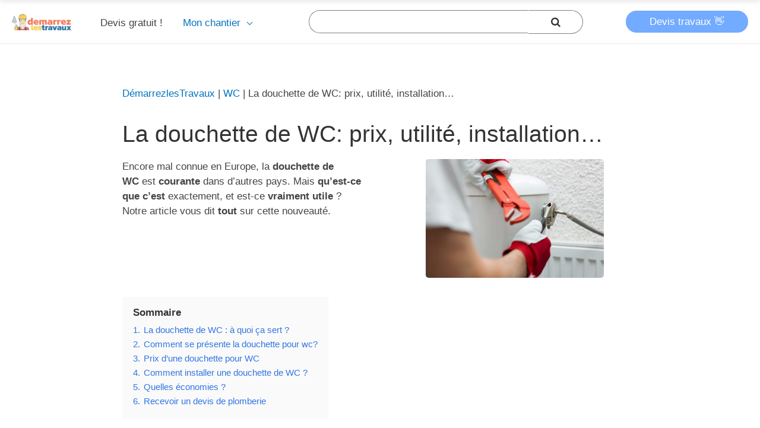

--- FILE ---
content_type: text/html; charset=UTF-8
request_url: https://demarrezlestravaux.fr/douchette-wc/
body_size: 17786
content:
<!DOCTYPE html><html lang="fr-FR" prefix="og: https://ogp.me/ns#"><head itemscope itemtype="http://schema.org/WebSite"><meta charset="UTF-8"><meta name="viewport" content="width=device-width, initial-scale=1"><link rel="profile" href="https://gmpg.org/xfn/11"><!-- <link media="all" href="https://demarrezlestravaux.fr/wp-content/cache/autoptimize/css/autoptimize_5d86e706ec60f53ef61fef59bf5f3a61.css" rel="stylesheet"> -->
<link rel="stylesheet" type="text/css" href="//demarrezlestravaux.fr/wp-content/cache/wpfc-minified/30bj65a3/5tfl8.css" media="all"/><title>La douchette de WC: prix, utilité, installation...</title><meta name="description" content="Découvrez la douchette de WC - Prix douchette - Installation - Utilité - Devis douchette Gratuit!"/><meta name="robots" content="follow, index, max-snippet:-1, max-video-preview:-1, max-image-preview:large"/><link rel="canonical" href="https://demarrezlestravaux.fr/douchette-wc/" /><meta property="og:locale" content="fr_FR" /><meta property="og:type" content="article" /><meta property="og:title" content="La douchette de WC: prix, utilité, installation..." /><meta property="og:description" content="Découvrez la douchette de WC - Prix douchette - Installation - Utilité - Devis douchette Gratuit!" /><meta property="og:url" content="https://demarrezlestravaux.fr/douchette-wc/" /><meta property="og:site_name" content="Demarrez les travaux!" /><meta property="article:section" content="WC" /><meta property="og:updated_time" content="2023-10-14T09:48:30+02:00" /><meta property="og:image" content="https://demarrezlestravaux.fr/wp-content/uploads/2019/01/wc.jpg" /><meta property="og:image:secure_url" content="https://demarrezlestravaux.fr/wp-content/uploads/2019/01/wc.jpg" /><meta property="og:image:width" content="500" /><meta property="og:image:height" content="333" /><meta property="og:image:alt" content="wc" /><meta property="og:image:type" content="image/jpeg" /><meta property="article:published_time" content="2023-10-14T09:48:25+02:00" /><meta property="article:modified_time" content="2023-10-14T09:48:30+02:00" /><meta name="twitter:card" content="summary_large_image" /><meta name="twitter:title" content="La douchette de WC: prix, utilité, installation..." /><meta name="twitter:description" content="Découvrez la douchette de WC - Prix douchette - Installation - Utilité - Devis douchette Gratuit!" /><meta name="twitter:image" content="https://demarrezlestravaux.fr/wp-content/uploads/2019/01/wc.jpg" /><meta name="twitter:label1" content="Écrit par" /><meta name="twitter:data1" content="Mr. Brico" /><meta name="twitter:label2" content="Temps de lecture" /><meta name="twitter:data2" content="3 minutes" /> <script type="application/ld+json" class="rank-math-schema">{"@context":"https://schema.org","@graph":[{"@type":["Person","Organization"],"@id":"https://demarrezlestravaux.fr/#person","name":"Mr. Brico"},{"@type":"WebSite","@id":"https://demarrezlestravaux.fr/#website","url":"https://demarrezlestravaux.fr","name":"Mr. Brico","publisher":{"@id":"https://demarrezlestravaux.fr/#person"},"inLanguage":"fr-FR"},{"@type":"ImageObject","@id":"https://demarrezlestravaux.fr/wp-content/uploads/2019/01/wc.jpg","url":"https://demarrezlestravaux.fr/wp-content/uploads/2019/01/wc.jpg","width":"500","height":"333","caption":"wc","inLanguage":"fr-FR"},{"@type":"BreadcrumbList","@id":"https://demarrezlestravaux.fr/douchette-wc/#breadcrumb","itemListElement":[{"@type":"ListItem","position":"1","item":{"@id":"https://demarrezlestravaux.fr","name":"D\u00e9marrezlesTravaux"}},{"@type":"ListItem","position":"2","item":{"@id":"https://demarrezlestravaux.fr/wc/","name":"WC"}},{"@type":"ListItem","position":"3","item":{"@id":"https://demarrezlestravaux.fr/douchette-wc/","name":"La douchette de WC: prix, utilit\u00e9, installation&#8230;"}}]},{"@type":"WebPage","@id":"https://demarrezlestravaux.fr/douchette-wc/#webpage","url":"https://demarrezlestravaux.fr/douchette-wc/","name":"La douchette de WC: prix, utilit\u00e9, installation...","datePublished":"2023-10-14T09:48:25+02:00","dateModified":"2023-10-14T09:48:30+02:00","isPartOf":{"@id":"https://demarrezlestravaux.fr/#website"},"primaryImageOfPage":{"@id":"https://demarrezlestravaux.fr/wp-content/uploads/2019/01/wc.jpg"},"inLanguage":"fr-FR","breadcrumb":{"@id":"https://demarrezlestravaux.fr/douchette-wc/#breadcrumb"}},{"@type":"BlogPosting","headline":"La douchette de WC: prix, utilit\u00e9, installation...","datePublished":"2023-10-14T09:48:25+02:00","dateModified":"2023-10-14T09:48:30+02:00","author":{"@type":"Person","name":"Mr. Brico"},"description":"D\u00e9couvrez la douchette de WC - Prix douchette - Installation - Utilit\u00e9 - Devis douchette Gratuit!","name":"La douchette de WC: prix, utilit\u00e9, installation...","articleSection":"Salle de bain, WC","@id":"https://demarrezlestravaux.fr/douchette-wc/#schema-20902","isPartOf":{"@id":"https://demarrezlestravaux.fr/douchette-wc/#webpage"},"publisher":{"@id":"https://demarrezlestravaux.fr/#person"},"image":{"@id":"https://demarrezlestravaux.fr/wp-content/uploads/2019/01/wc.jpg"},"inLanguage":"fr-FR","mainEntityOfPage":{"@id":"https://demarrezlestravaux.fr/douchette-wc/#webpage"}}]}</script>  <!--[if IE]> <script src="https://demarrezlestravaux.fr/wp-content/themes/astra/assets/js/minified/flexibility.min.js?ver=2.5.3" id="astra-flexibility-js"></script> <script id="astra-flexibility-js-after">flexibility(document.documentElement);</script> <![endif]--> <script src='//demarrezlestravaux.fr/wp-content/cache/wpfc-minified/fdzjy2yy/hqjqw.js' type="text/javascript"></script>
<!-- <script src="https://demarrezlestravaux.fr/wp-includes/js/jquery/jquery.min.js?ver=3.7.1" id="jquery-core-js"></script> --> <script id="seo-automated-link-building-js-extra">var seoAutomatedLinkBuilding={"ajaxUrl":"https:\/\/demarrezlestravaux.fr\/wp-admin\/admin-ajax.php"};</script> <link rel="https://api.w.org/" href="https://demarrezlestravaux.fr/wp-json/" /><link rel="alternate" title="JSON" type="application/json" href="https://demarrezlestravaux.fr/wp-json/wp/v2/posts/2377" /><link rel="alternate" title="oEmbed (JSON)" type="application/json+oembed" href="https://demarrezlestravaux.fr/wp-json/oembed/1.0/embed?url=https%3A%2F%2Fdemarrezlestravaux.fr%2Fdouchette-wc%2F" /><link rel="alternate" title="oEmbed (XML)" type="text/xml+oembed" href="https://demarrezlestravaux.fr/wp-json/oembed/1.0/embed?url=https%3A%2F%2Fdemarrezlestravaux.fr%2Fdouchette-wc%2F&#038;format=xml" /><link rel="icon" href="https://demarrezlestravaux.fr/wp-content/uploads/2019/01/cropped-icone-demarrez-les-travaux-32x32.jpg" sizes="32x32" /><link rel="icon" href="https://demarrezlestravaux.fr/wp-content/uploads/2019/01/cropped-icone-demarrez-les-travaux-192x192.jpg" sizes="192x192" /><link rel="apple-touch-icon" href="https://demarrezlestravaux.fr/wp-content/uploads/2019/01/cropped-icone-demarrez-les-travaux-180x180.jpg" /><meta name="msapplication-TileImage" content="https://demarrezlestravaux.fr/wp-content/uploads/2019/01/cropped-icone-demarrez-les-travaux-270x270.jpg" /></head><body itemtype='https://schema.org/Blog' itemscope='itemscope' class="wp-singular post-template-default single single-post postid-2377 single-format-standard wp-custom-logo wp-theme-astra ast-desktop ast-plain-container ast-no-sidebar astra-2.5.3 ast-header-custom-item-inside group-blog ast-blog-single-style-1 ast-single-post ast-mobile-inherit-site-logo ast-inherit-site-logo-transparent ast-normal-title-enabled">  <script async src="https://www.googletagmanager.com/gtag/js?id=UA-49277484-15"></script> <script>window.dataLayer=window.dataLayer||[];function gtag(){dataLayer.push(arguments);}
gtag('js',new Date());gtag('config','UA-49277484-15');</script> <div 
class="hfeed site" id="page"> <a class="skip-link screen-reader-text" href="#content">Aller au contenu</a><header 
class="site-header ast-primary-submenu-animation-fade header-main-layout-1 ast-primary-menu-enabled ast-logo-title-inline ast-menu-toggle-icon ast-mobile-header-inline" id="masthead" itemtype="https://schema.org/WPHeader" itemscope="itemscope" itemid="#masthead"		><div class="main-header-bar-wrap"><div class="main-header-bar"><div class="ast-container"><div class="ast-flex main-header-container"><div class="site-branding"><div
class="ast-site-identity" itemtype="https://schema.org/Organization" itemscope="itemscope"			> <span class="site-logo-img"><a href="https://demarrezlestravaux.fr/" class="custom-logo-link" rel="home"><img width="100" height="28" src="https://demarrezlestravaux.fr/wp-content/uploads/2020/12/logo-100x28.png" class="custom-logo" alt="Demarrez les travaux!" decoding="async" srcset="https://demarrezlestravaux.fr/wp-content/uploads/2020/12/logo-100x28.png 100w, https://demarrezlestravaux.fr/wp-content/uploads/2020/12/logo-300x83.png 300w, https://demarrezlestravaux.fr/wp-content/uploads/2020/12/logo.png 400w" sizes="(max-width: 100px) 100vw, 100px" /></a></span></div></div><div class="ast-mobile-menu-buttons"><div class="ast-button-wrap"> <button type="button" class="menu-toggle main-header-menu-toggle  ast-mobile-menu-buttons-fill "  aria-controls='primary-menu' aria-expanded='false'> <span class="screen-reader-text">Menu principal</span> <span class="menu-toggle-icon"></span> </button></div></div><div class="ast-main-header-bar-alignment"><div class="main-header-bar-navigation"><nav class="ast-flex-grow-1 navigation-accessibility" id="site-navigation" aria-label="Navigation du site" itemtype="https://schema.org/SiteNavigationElement" itemscope="itemscope"><div class="main-navigation"><ul id="primary-menu" class="main-header-menu ast-nav-menu ast-flex ast-justify-content-flex-end  submenu-with-border astra-menu-animation-fade "><li id="menu-item-16065" class="menu-item menu-item-type-custom menu-item-object-custom menu-item-16065"><a href="https://demarrezlestravaux.fr/devis/" class="menu-link">Devis gratuit !</a></li><li id="menu-item-9417" class="menu-item menu-item-type-custom menu-item-object-custom current-menu-ancestor menu-item-has-children menu-item-9417"><a href="#" class="menu-link">Mon chantier</a><button class="ast-menu-toggle" aria-expanded="false"><span class="screen-reader-text">Permutateur de Menu</span></button><ul class="sub-menu"><li id="menu-item-16064" class="menu-item menu-item-type-custom menu-item-object-custom menu-item-16064"><a href="https://demarrezlestravaux.fr/devis/" class="menu-link">Chiffrer mes travaux gratuitement !</a></li><li id="menu-item-9418" class="menu-item menu-item-type-custom menu-item-object-custom menu-item-has-children menu-item-9418"><a href="https://demarrezlestravaux.fr/prix-de-construction-de-maison-m2/" class="menu-link">Construction de maison</a><button class="ast-menu-toggle" aria-expanded="false"><span class="screen-reader-text">Permutateur de Menu</span></button><ul class="sub-menu"><li id="menu-item-9679" class="menu-item menu-item-type-post_type menu-item-object-post menu-item-9679"><a href="https://demarrezlestravaux.fr/prix-terrain-constructible-2/" class="menu-link">Terrain constructible</a></li></ul></li><li id="menu-item-9423" class="menu-item menu-item-type-custom menu-item-object-custom menu-item-has-children menu-item-9423"><a href="https://demarrezlestravaux.fr/renovation-habitation/" class="menu-link">Rénovation</a><button class="ast-menu-toggle" aria-expanded="false"><span class="screen-reader-text">Permutateur de Menu</span></button><ul class="sub-menu"><li id="menu-item-9488" class="menu-item menu-item-type-post_type menu-item-object-post menu-item-9488"><a href="https://demarrezlestravaux.fr/prix-devis-renovation-appartement/" class="menu-link">Rénovation d&rsquo;appartement</a></li><li id="menu-item-9430" class="menu-item menu-item-type-custom menu-item-object-custom menu-item-has-children menu-item-9430"><a href="#" class="menu-link">Fenêtre</a><button class="ast-menu-toggle" aria-expanded="false"><span class="screen-reader-text">Permutateur de Menu</span></button><ul class="sub-menu"><li id="menu-item-9648" class="menu-item menu-item-type-post_type menu-item-object-post menu-item-9648"><a href="https://demarrezlestravaux.fr/fenetre-de-toit-fixe/" class="menu-link">Fenêtre de toit fixe</a></li><li id="menu-item-9650" class="menu-item menu-item-type-post_type menu-item-object-post menu-item-9650"><a href="https://demarrezlestravaux.fr/devis-double-vitrage/" class="menu-link">Fenêtre en double vitrage</a></li><li id="menu-item-9651" class="menu-item menu-item-type-post_type menu-item-object-post menu-item-has-children menu-item-9651"><a href="https://demarrezlestravaux.fr/prix-fenetre-pvc/" class="menu-link">Fenêtre en pvc</a><button class="ast-menu-toggle" aria-expanded="false"><span class="screen-reader-text">Permutateur de Menu</span></button><ul class="sub-menu"><li id="menu-item-9485" class="menu-item menu-item-type-post_type menu-item-object-post menu-item-9485"><a href="https://demarrezlestravaux.fr/prix-pose-fenetre-pvc-double-vitrage/" class="menu-link">La fenêtre en PVC avec double vitrage</a></li></ul></li><li id="menu-item-10747" class="menu-item menu-item-type-post_type menu-item-object-post menu-item-10747"><a href="https://demarrezlestravaux.fr/prix-dune-fenetre-triple-vitrage/" class="menu-link">Fenêtre triple vitrage</a></li><li id="menu-item-10744" class="menu-item menu-item-type-post_type menu-item-object-post menu-item-has-children menu-item-10744"><a href="https://demarrezlestravaux.fr/prix-de-remplacement-dune-fenetre/" class="menu-link">Prix de remplacement d’une fenêtre</a><button class="ast-menu-toggle" aria-expanded="false"><span class="screen-reader-text">Permutateur de Menu</span></button><ul class="sub-menu"><li id="menu-item-9789" class="menu-item menu-item-type-post_type menu-item-object-post menu-item-9789"><a href="https://demarrezlestravaux.fr/vitre-cassee/" class="menu-link">Vitre cassée</a></li><li id="menu-item-9763" class="menu-item menu-item-type-post_type menu-item-object-post menu-item-9763"><a href="https://demarrezlestravaux.fr/dimension-fenetre-standard/" class="menu-link">Dimension d’une fenêtre</a></li></ul></li><li id="menu-item-9638" class="menu-item menu-item-type-post_type menu-item-object-post menu-item-9638"><a href="https://demarrezlestravaux.fr/prix-baie-vitree/" class="menu-link">Baie vitrée</a></li><li id="menu-item-9636" class="menu-item menu-item-type-post_type menu-item-object-post menu-item-has-children menu-item-9636"><a href="https://demarrezlestravaux.fr/prix-volet/" class="menu-link">Volet</a><button class="ast-menu-toggle" aria-expanded="false"><span class="screen-reader-text">Permutateur de Menu</span></button><ul class="sub-menu"><li id="menu-item-9637" class="menu-item menu-item-type-post_type menu-item-object-post menu-item-9637"><a href="https://demarrezlestravaux.fr/prix-installation-volet-roulant/" class="menu-link">Volet roulant</a></li><li id="menu-item-9701" class="menu-item menu-item-type-post_type menu-item-object-post menu-item-9701"><a href="https://demarrezlestravaux.fr/prix_volet_battant/" class="menu-link">Volet battant</a></li><li id="menu-item-9681" class="menu-item menu-item-type-post_type menu-item-object-post menu-item-has-children menu-item-9681"><a href="https://demarrezlestravaux.fr/prix-volet-electrique/" class="menu-link">Volet électrique</a><button class="ast-menu-toggle" aria-expanded="false"><span class="screen-reader-text">Permutateur de Menu</span></button><ul class="sub-menu"><li id="menu-item-9702" class="menu-item menu-item-type-post_type menu-item-object-post menu-item-9702"><a href="https://demarrezlestravaux.fr/prix-volet-roulant-electrique/" class="menu-link">Volet roulant électrique</a></li><li id="menu-item-9746" class="menu-item menu-item-type-post_type menu-item-object-post menu-item-9746"><a href="https://demarrezlestravaux.fr/motorisation-volet-battant/" class="menu-link">Motorisation de volet battant</a></li></ul></li></ul></li><li id="menu-item-10745" class="menu-item menu-item-type-post_type menu-item-object-post menu-item-10745"><a href="https://demarrezlestravaux.fr/prix-dun-velux-ou-dune-fenetre-de-toit/" class="menu-link">Velux</a></li><li id="menu-item-9654" class="menu-item menu-item-type-post_type menu-item-object-post menu-item-9654"><a href="https://demarrezlestravaux.fr/grille-defense/" class="menu-link">Grille de défense</a></li></ul></li><li id="menu-item-10441" class="menu-item menu-item-type-post_type menu-item-object-post menu-item-10441"><a href="https://demarrezlestravaux.fr/prix-de-remise-en-etat-dun-mur-apres-un-degat-des-eaux-et-de-sa-peinture/" class="menu-link">Remise en état d&rsquo;un mur après un dégât des eaux</a></li><li id="menu-item-9425" class="menu-item menu-item-type-custom menu-item-object-custom menu-item-has-children menu-item-9425"><a href="#" class="menu-link">Sol</a><button class="ast-menu-toggle" aria-expanded="false"><span class="screen-reader-text">Permutateur de Menu</span></button><ul class="sub-menu"><li id="menu-item-9694" class="menu-item menu-item-type-post_type menu-item-object-post menu-item-has-children menu-item-9694"><a href="https://demarrezlestravaux.fr/prix-carrelage/" class="menu-link">Carrelage</a><button class="ast-menu-toggle" aria-expanded="false"><span class="screen-reader-text">Permutateur de Menu</span></button><ul class="sub-menu"><li id="menu-item-9766" class="menu-item menu-item-type-post_type menu-item-object-post menu-item-9766"><a href="https://demarrezlestravaux.fr/joint-carrelage-salle-de-bain/" class="menu-link">Joint de carrelage</a></li></ul></li><li id="menu-item-9700" class="menu-item menu-item-type-post_type menu-item-object-post menu-item-has-children menu-item-9700"><a href="https://demarrezlestravaux.fr/?p=60" class="menu-link">Parquet</a><button class="ast-menu-toggle" aria-expanded="false"><span class="screen-reader-text">Permutateur de Menu</span></button><ul class="sub-menu"><li id="menu-item-9753" class="menu-item menu-item-type-post_type menu-item-object-post menu-item-9753"><a href="https://demarrezlestravaux.fr/prix-pose-parquet/" class="menu-link">Prix et mise en oeuvre</a></li><li id="menu-item-9736" class="menu-item menu-item-type-post_type menu-item-object-post menu-item-9736"><a href="https://demarrezlestravaux.fr/prique-pose-parquet-bois-massif/" class="menu-link">Parquet en bois massif</a></li><li id="menu-item-9526" class="menu-item menu-item-type-post_type menu-item-object-post menu-item-9526"><a href="https://demarrezlestravaux.fr/prix-parquet-flottant/" class="menu-link">Parquet flottant</a></li><li id="menu-item-9691" class="menu-item menu-item-type-post_type menu-item-object-post menu-item-9691"><a href="https://demarrezlestravaux.fr/prix-renovation-parquet/" class="menu-link">Rénovation parquet</a></li></ul></li><li id="menu-item-9693" class="menu-item menu-item-type-post_type menu-item-object-post menu-item-9693"><a href="https://demarrezlestravaux.fr/prix-beton-cire/" class="menu-link">Béton ciré</a></li></ul></li><li id="menu-item-9429" class="menu-item menu-item-type-custom menu-item-object-custom menu-item-has-children menu-item-9429"><a href="#" class="menu-link">Porte</a><button class="ast-menu-toggle" aria-expanded="false"><span class="screen-reader-text">Permutateur de Menu</span></button><ul class="sub-menu"><li id="menu-item-9668" class="menu-item menu-item-type-post_type menu-item-object-post menu-item-has-children menu-item-9668"><a href="https://demarrezlestravaux.fr/prix-porte-entree/" class="menu-link">Porte d’entrée</a><button class="ast-menu-toggle" aria-expanded="false"><span class="screen-reader-text">Permutateur de Menu</span></button><ul class="sub-menu"><li id="menu-item-9432" class="menu-item menu-item-type-post_type menu-item-object-post menu-item-9432"><a href="https://demarrezlestravaux.fr/prix-sas-entree/" class="menu-link">SAS d’entrée</a></li></ul></li><li id="menu-item-10746" class="menu-item menu-item-type-post_type menu-item-object-post menu-item-has-children menu-item-10746"><a href="https://demarrezlestravaux.fr/prix-pose-porte-fenetre/" class="menu-link">Porte-fenêtre</a><button class="ast-menu-toggle" aria-expanded="false"><span class="screen-reader-text">Permutateur de Menu</span></button><ul class="sub-menu"><li id="menu-item-10743" class="menu-item menu-item-type-post_type menu-item-object-post menu-item-10743"><a href="https://demarrezlestravaux.fr/prix-dinstallation-dune-porte-fenetre-blindee/" class="menu-link">Porte-fenêtre blindée</a></li></ul></li><li id="menu-item-9661" class="menu-item menu-item-type-custom menu-item-object-custom menu-item-has-children menu-item-9661"><a href="#" class="menu-link">Installation porte</a><button class="ast-menu-toggle" aria-expanded="false"><span class="screen-reader-text">Permutateur de Menu</span></button><ul class="sub-menu"><li id="menu-item-9801" class="menu-item menu-item-type-custom menu-item-object-custom menu-item-9801"><a href="https://demarrezlestravaux.fr/porte-pour-personnes-handicapees/" class="menu-link">Porte PMR</a></li><li id="menu-item-9667" class="menu-item menu-item-type-post_type menu-item-object-post menu-item-9667"><a href="https://demarrezlestravaux.fr/prix-pose-porte-coulissante/" class="menu-link">Porte coulissante</a></li><li id="menu-item-9611" class="menu-item menu-item-type-post_type menu-item-object-post menu-item-9611"><a href="https://demarrezlestravaux.fr/pose-bloc-porte-placo/" class="menu-link">Bloc porte placo</a></li><li id="menu-item-9612" class="menu-item menu-item-type-post_type menu-item-object-post menu-item-9612"><a href="https://demarrezlestravaux.fr/pose-porte-coulissante-dans-cloison-placo/" class="menu-link">Pose coulissante placo</a></li></ul></li></ul></li><li id="menu-item-9449" class="menu-item menu-item-type-custom menu-item-object-custom menu-item-has-children menu-item-9449"><a href="https://demarrezlestravaux.fr/mur-et-facade/" class="menu-link">Mur</a><button class="ast-menu-toggle" aria-expanded="false"><span class="screen-reader-text">Permutateur de Menu</span></button><ul class="sub-menu"><li id="menu-item-9434" class="menu-item menu-item-type-post_type menu-item-object-post menu-item-9434"><a href="https://demarrezlestravaux.fr/tarif-peintre/" class="menu-link">Peinture</a></li><li id="menu-item-10448" class="menu-item menu-item-type-post_type menu-item-object-post menu-item-10448"><a href="https://demarrezlestravaux.fr/prix-pour-peindre-un-plafond/" class="menu-link">Peindre un plafond</a></li><li id="menu-item-10446" class="menu-item menu-item-type-post_type menu-item-object-post menu-item-10446"><a href="https://demarrezlestravaux.fr/prix-pour-peindre-une-cuisine/" class="menu-link">Peinture de cuisine</a></li><li id="menu-item-9733" class="menu-item menu-item-type-post_type menu-item-object-post menu-item-9733"><a href="https://demarrezlestravaux.fr/prix-pose-papier-peint/" class="menu-link">Papier peint</a></li><li id="menu-item-9692" class="menu-item menu-item-type-post_type menu-item-object-post menu-item-9692"><a href="https://demarrezlestravaux.fr/prix-tapisserie/" class="menu-link">Tapisserie</a></li><li id="menu-item-9781" class="menu-item menu-item-type-post_type menu-item-object-post menu-item-9781"><a href="https://demarrezlestravaux.fr/toile-de-verre-lisse/" class="menu-link">Toile de verre lisse</a></li></ul></li><li id="menu-item-9788" class="menu-item menu-item-type-post_type menu-item-object-post menu-item-has-children menu-item-9788"><a href="https://demarrezlestravaux.fr/prix-devis-verriere-interieure/" class="menu-link">Verrière</a><button class="ast-menu-toggle" aria-expanded="false"><span class="screen-reader-text">Permutateur de Menu</span></button><ul class="sub-menu"><li id="menu-item-9785" class="menu-item menu-item-type-post_type menu-item-object-post menu-item-9785"><a href="https://demarrezlestravaux.fr/verriere-coulissante/" class="menu-link">Verrière coulissante</a></li><li id="menu-item-9782" class="menu-item menu-item-type-post_type menu-item-object-post menu-item-9782"><a href="https://demarrezlestravaux.fr/prix-devis-verriere-chambre/" class="menu-link">Verrière de chambre</a></li><li id="menu-item-9787" class="menu-item menu-item-type-post_type menu-item-object-post menu-item-9787"><a href="https://demarrezlestravaux.fr/verriere-escalier/" class="menu-link">Verrière d&rsquo;escalier</a></li></ul></li><li id="menu-item-9428" class="menu-item menu-item-type-custom menu-item-object-custom menu-item-has-children menu-item-9428"><a href="https://demarrezlestravaux.fr/prix-escalier/" class="menu-link">Escalier</a><button class="ast-menu-toggle" aria-expanded="false"><span class="screen-reader-text">Permutateur de Menu</span></button><ul class="sub-menu"><li id="menu-item-9676" class="menu-item menu-item-type-post_type menu-item-object-post menu-item-has-children menu-item-9676"><a href="https://demarrezlestravaux.fr/prix-pose-escalier-interieur/" class="menu-link">Escalier intérieur</a><button class="ast-menu-toggle" aria-expanded="false"><span class="screen-reader-text">Permutateur de Menu</span></button><ul class="sub-menu"><li id="menu-item-9985" class="menu-item menu-item-type-post_type menu-item-object-post menu-item-9985"><a href="https://demarrezlestravaux.fr/prix-vitrification-escalier/" class="menu-link">La vitrification d’escalier : prix et guide pratique</a></li></ul></li><li id="menu-item-9699" class="menu-item menu-item-type-post_type menu-item-object-post menu-item-9699"><a href="https://demarrezlestravaux.fr/prix-monte-escalier/" class="menu-link">Monte escalier</a></li><li id="menu-item-19797" class="menu-item menu-item-type-custom menu-item-object-custom menu-item-19797"><a href="https://devisdetravaux.fr/devis-de-peinture-dun-escalier/" class="menu-link">Peinture d&rsquo;escalier</a></li><li id="menu-item-9749" class="menu-item menu-item-type-post_type menu-item-object-post menu-item-has-children menu-item-9749"><a href="https://demarrezlestravaux.fr/prix-pose-rambarde-escalier/" class="menu-link">Rambarde</a><button class="ast-menu-toggle" aria-expanded="false"><span class="screen-reader-text">Permutateur de Menu</span></button><ul class="sub-menu"><li id="menu-item-9750" class="menu-item menu-item-type-post_type menu-item-object-post menu-item-9750"><a href="https://demarrezlestravaux.fr/prix-pose-rambarde-verre/" class="menu-link">Rambarde en verre</a></li></ul></li><li id="menu-item-9660" class="menu-item menu-item-type-custom menu-item-object-custom menu-item-has-children menu-item-9660"><a href="#" class="menu-link">Garde-Corps</a><button class="ast-menu-toggle" aria-expanded="false"><span class="screen-reader-text">Permutateur de Menu</span></button><ul class="sub-menu"><li id="menu-item-9728" class="menu-item menu-item-type-post_type menu-item-object-post menu-item-9728"><a href="https://demarrezlestravaux.fr/prix-pose-garde-corps-fer-forge/" class="menu-link">Garde corps en fer forgé</a></li><li id="menu-item-9729" class="menu-item menu-item-type-post_type menu-item-object-post menu-item-9729"><a href="https://demarrezlestravaux.fr/garde-corps-en-verre/" class="menu-link">Garde corps en verre</a></li><li id="menu-item-9457" class="menu-item menu-item-type-post_type menu-item-object-post menu-item-9457"><a href="https://demarrezlestravaux.fr/hauteur-garde-corps/" class="menu-link">Hauteur garde-corps</a></li></ul></li></ul></li><li id="menu-item-9431" class="menu-item menu-item-type-custom menu-item-object-custom menu-item-has-children menu-item-9431"><a href="#" class="menu-link">Cloison</a><button class="ast-menu-toggle" aria-expanded="false"><span class="screen-reader-text">Permutateur de Menu</span></button><ul class="sub-menu"><li id="menu-item-9643" class="menu-item menu-item-type-post_type menu-item-object-post menu-item-has-children menu-item-9643"><a href="https://demarrezlestravaux.fr/prix-placo-m2/" class="menu-link">Cloison en placo</a><button class="ast-menu-toggle" aria-expanded="false"><span class="screen-reader-text">Permutateur de Menu</span></button><ul class="sub-menu"><li id="menu-item-9743" class="menu-item menu-item-type-post_type menu-item-object-post menu-item-9743"><a href="https://demarrezlestravaux.fr/prix-pose-cloison-placo/" class="menu-link">Prix et mise en oeuvre</a></li></ul></li></ul></li><li id="menu-item-9452" class="menu-item menu-item-type-custom menu-item-object-custom menu-item-has-children menu-item-9452"><a href="#" class="menu-link">Faux-plafond</a><button class="ast-menu-toggle" aria-expanded="false"><span class="screen-reader-text">Permutateur de Menu</span></button><ul class="sub-menu"><li id="menu-item-9629" class="menu-item menu-item-type-post_type menu-item-object-post menu-item-has-children menu-item-9629"><a href="https://demarrezlestravaux.fr/prix-pose-plafond-suspendu/" class="menu-link">Faux plafond suspendu</a><button class="ast-menu-toggle" aria-expanded="false"><span class="screen-reader-text">Permutateur de Menu</span></button><ul class="sub-menu"><li id="menu-item-9745" class="menu-item menu-item-type-post_type menu-item-object-post menu-item-9745"><a href="https://demarrezlestravaux.fr/dalle-plafond-60x60/" class="menu-link">Dalle de plafond 60×60</a></li><li id="menu-item-9697" class="menu-item menu-item-type-post_type menu-item-object-post menu-item-has-children menu-item-9697"><a href="https://demarrezlestravaux.fr/prix-faux-plafond-placo/" class="menu-link">Faux plafond en placo</a><button class="ast-menu-toggle" aria-expanded="false"><span class="screen-reader-text">Permutateur de Menu</span></button><ul class="sub-menu"><li id="menu-item-9455" class="menu-item menu-item-type-post_type menu-item-object-post menu-item-9455"><a href="https://demarrezlestravaux.fr/faux-plafond-placo-comment-faire-prix/" class="menu-link">Mise en oeuvre</a></li></ul></li></ul></li><li id="menu-item-9738" class="menu-item menu-item-type-post_type menu-item-object-post menu-item-9738"><a href="https://demarrezlestravaux.fr/prix-pose-plafond-tendu/" class="menu-link">Plafond tendu</a></li><li id="menu-item-9446" class="menu-item menu-item-type-post_type menu-item-object-post menu-item-9446"><a href="https://demarrezlestravaux.fr/faux-plafond-led/" class="menu-link">Faux plafond avec led</a></li></ul></li><li id="menu-item-17011" class="menu-item menu-item-type-post_type menu-item-object-post menu-item-17011"><a href="https://demarrezlestravaux.fr/simuler-ma-prime-renov/" class="menu-link">Simuler Ma Prime Rénov</a></li><li id="menu-item-9621" class="menu-item menu-item-type-post_type menu-item-object-post menu-item-9621"><a href="https://demarrezlestravaux.fr/prix-pose-coffre-fort/" class="menu-link">Coffre fort</a></li><li id="menu-item-9557" class="menu-item menu-item-type-custom menu-item-object-custom menu-item-has-children menu-item-9557"><a href="#" class="menu-link">Magasin</a><button class="ast-menu-toggle" aria-expanded="false"><span class="screen-reader-text">Permutateur de Menu</span></button><ul class="sub-menu"><li id="menu-item-9533" class="menu-item menu-item-type-post_type menu-item-object-post menu-item-9533"><a href="https://demarrezlestravaux.fr/prix-devis-rideau-metallique/" class="menu-link">Rideau métallique</a></li></ul></li></ul></li><li id="menu-item-9682" class="menu-item menu-item-type-post_type menu-item-object-post menu-item-has-children menu-item-9682"><a href="https://demarrezlestravaux.fr/prix-extension-maison/" class="menu-link">Extension de maison</a><button class="ast-menu-toggle" aria-expanded="false"><span class="screen-reader-text">Permutateur de Menu</span></button><ul class="sub-menu"><li id="menu-item-9447" class="menu-item menu-item-type-custom menu-item-object-custom menu-item-has-children menu-item-9447"><a href="#" class="menu-link">Aménagement</a><button class="ast-menu-toggle" aria-expanded="false"><span class="screen-reader-text">Permutateur de Menu</span></button><ul class="sub-menu"><li id="menu-item-9800" class="menu-item menu-item-type-custom menu-item-object-custom menu-item-has-children menu-item-9800"><a href="https://demarrezlestravaux.fr/prix-amenagement-comble-sous-pente/" class="menu-link">Combles</a><button class="ast-menu-toggle" aria-expanded="false"><span class="screen-reader-text">Permutateur de Menu</span></button><ul class="sub-menu"><li id="menu-item-9685" class="menu-item menu-item-type-post_type menu-item-object-post menu-item-has-children menu-item-9685"><a href="https://demarrezlestravaux.fr/prix-de-lamenagement-dune-chambre-sous-comble/" class="menu-link">Chambre sous comble</a><button class="ast-menu-toggle" aria-expanded="false"><span class="screen-reader-text">Permutateur de Menu</span></button><ul class="sub-menu"><li id="menu-item-9778" class="menu-item menu-item-type-post_type menu-item-object-post menu-item-9778"><a href="https://demarrezlestravaux.fr/chambre-sous-combles/" class="menu-link">Aménagement</a></li></ul></li></ul></li><li id="menu-item-9674" class="menu-item menu-item-type-post_type menu-item-object-post menu-item-9674"><a href="https://demarrezlestravaux.fr/prix-veranda/" class="menu-link">Véranda</a></li></ul></li></ul></li><li id="menu-item-9419" class="menu-item menu-item-type-custom menu-item-object-custom current-menu-ancestor menu-item-has-children menu-item-9419"><a href="https://demarrezlestravaux.fr/prix-salle-de-bain/" class="menu-link">Salle de bain</a><button class="ast-menu-toggle" aria-expanded="false"><span class="screen-reader-text">Permutateur de Menu</span></button><ul class="sub-menu"><li id="menu-item-9802" class="menu-item menu-item-type-custom menu-item-object-custom menu-item-has-children menu-item-9802"><a href="https://demarrezlestravaux.fr/prix-de-renovation-dune-salle-de-bains/" class="menu-link">Rénovation</a><button class="ast-menu-toggle" aria-expanded="false"><span class="screen-reader-text">Permutateur de Menu</span></button><ul class="sub-menu"><li id="menu-item-9774" class="menu-item menu-item-type-post_type menu-item-object-post menu-item-9774"><a href="https://demarrezlestravaux.fr/salle-de-bain-sans-fenetre/" class="menu-link">Salle de bain sans fenêtre</a></li><li id="menu-item-9756" class="menu-item menu-item-type-post_type menu-item-object-post menu-item-has-children menu-item-9756"><a href="https://demarrezlestravaux.fr/prix-devis-construire-salle-de-bain-sous-les-combles/" class="menu-link">Salle de bain sous comble</a><button class="ast-menu-toggle" aria-expanded="false"><span class="screen-reader-text">Permutateur de Menu</span></button><ul class="sub-menu"><li id="menu-item-9671" class="menu-item menu-item-type-post_type menu-item-object-post menu-item-9671"><a href="https://demarrezlestravaux.fr/salle-de-bain-sous-pente/" class="menu-link">Salle de bain en sous-pente</a></li></ul></li><li id="menu-item-9626" class="menu-item menu-item-type-post_type menu-item-object-post menu-item-9626"><a href="https://demarrezlestravaux.fr/prix-installateur-salle-de-bain/" class="menu-link">Installateur</a></li><li id="menu-item-9776" class="menu-item menu-item-type-post_type menu-item-object-post menu-item-9776"><a href="https://demarrezlestravaux.fr/renover-salle-de-bain-9m2/" class="menu-link">Salle de bain de 9 m2</a></li><li id="menu-item-9705" class="menu-item menu-item-type-post_type menu-item-object-post menu-item-9705"><a href="https://demarrezlestravaux.fr/prix-amenagement-salle-de-bain-6-m2/" class="menu-link">Salle de bain de 6m2</a></li></ul></li><li id="menu-item-9475" class="menu-item menu-item-type-post_type menu-item-object-post menu-item-has-children menu-item-9475"><a href="https://demarrezlestravaux.fr/prix-installation-devis-baignoire/" class="menu-link">Baignoire</a><button class="ast-menu-toggle" aria-expanded="false"><span class="screen-reader-text">Permutateur de Menu</span></button><ul class="sub-menu"><li id="menu-item-10780" class="menu-item menu-item-type-post_type menu-item-object-post menu-item-10780"><a href="https://demarrezlestravaux.fr/remplacer-une-baignoire-par-une-baignoire-a-porte/" class="menu-link">Baignoire à porte</a></li><li id="menu-item-9639" class="menu-item menu-item-type-post_type menu-item-object-post menu-item-has-children menu-item-9639"><a href="https://demarrezlestravaux.fr/baignoire-balneo/" class="menu-link">Baignoire balnéo</a><button class="ast-menu-toggle" aria-expanded="false"><span class="screen-reader-text">Permutateur de Menu</span></button><ul class="sub-menu"><li id="menu-item-9714" class="menu-item menu-item-type-post_type menu-item-object-post menu-item-9714"><a href="https://demarrezlestravaux.fr/prix-installation-baignoire-double-balneo/" class="menu-link">Baignoire double balnéo</a></li><li id="menu-item-9715" class="menu-item menu-item-type-post_type menu-item-object-post menu-item-9715"><a href="https://demarrezlestravaux.fr/prix-installation-baignoire-jacuzzi/" class="menu-link">Baignoire jacuzzi</a></li></ul></li><li id="menu-item-9716" class="menu-item menu-item-type-post_type menu-item-object-post menu-item-9716"><a href="https://demarrezlestravaux.fr/baignoire-sur-pied/" class="menu-link">Baignoire sur pied</a></li><li id="menu-item-9525" class="menu-item menu-item-type-post_type menu-item-object-post menu-item-has-children menu-item-9525"><a href="https://demarrezlestravaux.fr/pare-baignoire/" class="menu-link">Pare-baignoire</a><button class="ast-menu-toggle" aria-expanded="false"><span class="screen-reader-text">Permutateur de Menu</span></button><ul class="sub-menu"><li id="menu-item-9734" class="menu-item menu-item-type-post_type menu-item-object-post menu-item-9734"><a href="https://demarrezlestravaux.fr/prix-devis-pare-baignoire-fixe/" class="menu-link">Pare-baignoire fixe</a></li></ul></li><li id="menu-item-10781" class="menu-item menu-item-type-post_type menu-item-object-post menu-item-10781"><a href="https://demarrezlestravaux.fr/prix-pour-remplacer-une-douche-par-une-baignoire/" class="menu-link">Remplacer une douche par une baignoire</a></li></ul></li><li id="menu-item-9647" class="menu-item menu-item-type-post_type menu-item-object-post menu-item-has-children menu-item-9647"><a href="https://demarrezlestravaux.fr/prix-installation-douche/" class="menu-link">Douche</a><button class="ast-menu-toggle" aria-expanded="false"><span class="screen-reader-text">Permutateur de Menu</span></button><ul class="sub-menu"><li id="menu-item-10779" class="menu-item menu-item-type-post_type menu-item-object-post menu-item-10779"><a href="https://demarrezlestravaux.fr/prix-dune-douche-a-litalienne/" class="menu-link">Douche à l’italienne</a></li><li id="menu-item-9476" class="menu-item menu-item-type-post_type menu-item-object-post menu-item-9476"><a href="https://demarrezlestravaux.fr/cabine-douche-hydromassante/" class="menu-link">Douche hydromassante</a></li><li id="menu-item-9718" class="menu-item menu-item-type-post_type menu-item-object-post menu-item-9718"><a href="https://demarrezlestravaux.fr/cabine-douche-80x80/" class="menu-link">Cabine de douche 80×80</a></li><li id="menu-item-9617" class="menu-item menu-item-type-post_type menu-item-object-post menu-item-has-children menu-item-9617"><a href="https://demarrezlestravaux.fr/prix-bac-douche/" class="menu-link">Bac de douche</a><button class="ast-menu-toggle" aria-expanded="false"><span class="screen-reader-text">Permutateur de Menu</span></button><ul class="sub-menu"><li id="menu-item-9532" class="menu-item menu-item-type-post_type menu-item-object-post menu-item-9532"><a href="https://demarrezlestravaux.fr/receveur-douche-carreler/" class="menu-link">Receveur à carreler</a></li></ul></li><li id="menu-item-9645" class="menu-item menu-item-type-post_type menu-item-object-post menu-item-9645"><a href="https://demarrezlestravaux.fr/prix-pose-colonne-de-douche/" class="menu-link">Colonne de douche</a></li><li id="menu-item-9747" class="menu-item menu-item-type-post_type menu-item-object-post menu-item-has-children menu-item-9747"><a href="https://demarrezlestravaux.fr/paroi-de-douche/" class="menu-link">Paroi de douche  </a><button class="ast-menu-toggle" aria-expanded="false"><span class="screen-reader-text">Permutateur de Menu</span></button><ul class="sub-menu"><li id="menu-item-9784" class="menu-item menu-item-type-post_type menu-item-object-post menu-item-9784"><a href="https://demarrezlestravaux.fr/paroi-de-douche-verriere/" class="menu-link">Verrière de douche</a></li></ul></li><li id="menu-item-10442" class="menu-item menu-item-type-post_type menu-item-object-post menu-item-10442"><a href="https://demarrezlestravaux.fr/prix-pour-remplacer-une-baignoire-par-une-douche/" class="menu-link">Remplacement d&rsquo;une baignoire par une douche</a></li><li id="menu-item-10447" class="menu-item menu-item-type-post_type menu-item-object-post menu-item-10447"><a href="https://demarrezlestravaux.fr/prix-de-renovation-dune-douche/" class="menu-link">Rénovation d&rsquo;une douche</a></li><li id="menu-item-9535" class="menu-item menu-item-type-post_type menu-item-object-post menu-item-9535"><a href="https://demarrezlestravaux.fr/siege-douche/" class="menu-link">Siège de douche</a></li></ul></li><li id="menu-item-9665" class="menu-item menu-item-type-custom menu-item-object-custom current-menu-ancestor current-menu-parent menu-item-has-children menu-item-9665"><a href="#" class="menu-link">WC</a><button class="ast-menu-toggle" aria-expanded="false"><span class="screen-reader-text">Permutateur de Menu</span></button><ul class="sub-menu"><li id="menu-item-9541" class="menu-item menu-item-type-post_type menu-item-object-post menu-item-has-children menu-item-9541"><a href="https://demarrezlestravaux.fr/wc-suspendu-avec-lave-mains/" class="menu-link">WC suspendu avec lave-main</a><button class="ast-menu-toggle" aria-expanded="false"><span class="screen-reader-text">Permutateur de Menu</span></button><ul class="sub-menu"><li id="menu-item-9711" class="menu-item menu-item-type-post_type menu-item-object-post menu-item-9711"><a href="https://demarrezlestravaux.fr/reservoir-wc-lave-main/" class="menu-link">Réservoir de WC avec lave-mains</a></li></ul></li><li id="menu-item-9484" class="menu-item menu-item-type-post_type menu-item-object-post current-menu-item menu-item-9484"><a href="https://demarrezlestravaux.fr/douchette-wc/" aria-current="page" class="menu-link">Douchette de WC</a></li><li id="menu-item-9723" class="menu-item menu-item-type-post_type menu-item-object-post menu-item-9723"><a href="https://demarrezlestravaux.fr/prix-pose-devis-bide/" class="menu-link">Bidet</a></li><li id="menu-item-10443" class="menu-item menu-item-type-post_type menu-item-object-post menu-item-10443"><a href="https://demarrezlestravaux.fr/prix-de-renovation-dun-wc/" class="menu-link">Rénovation d&rsquo;un WC</a></li></ul></li><li id="menu-item-9543" class="menu-item menu-item-type-post_type menu-item-object-post menu-item-has-children menu-item-9543"><a href="https://demarrezlestravaux.fr/revetement-de-sol-salle-de-bain/" class="menu-link">Revêtement de sol</a><button class="ast-menu-toggle" aria-expanded="false"><span class="screen-reader-text">Permutateur de Menu</span></button><ul class="sub-menu"><li id="menu-item-9510" class="menu-item menu-item-type-post_type menu-item-object-post menu-item-has-children menu-item-9510"><a href="https://demarrezlestravaux.fr/carrelage-sol-salle-de-bain/" class="menu-link">Carrelage</a><button class="ast-menu-toggle" aria-expanded="false"><span class="screen-reader-text">Permutateur de Menu</span></button><ul class="sub-menu"><li id="menu-item-9724" class="menu-item menu-item-type-post_type menu-item-object-post menu-item-9724"><a href="https://demarrezlestravaux.fr/prix-pose-carrelage-salle-de-bain/" class="menu-link">Prix et mise en oeuvre</a></li><li id="menu-item-9499" class="menu-item menu-item-type-post_type menu-item-object-post menu-item-9499"><a href="https://demarrezlestravaux.fr/tomette-salle-de-bain/" class="menu-link">Tomette</a></li></ul></li><li id="menu-item-9550" class="menu-item menu-item-type-post_type menu-item-object-post menu-item-9550"><a href="https://demarrezlestravaux.fr/beton-cire-salle-de-bain/" class="menu-link">Béton ciré</a></li><li id="menu-item-9536" class="menu-item menu-item-type-post_type menu-item-object-post menu-item-9536"><a href="https://demarrezlestravaux.fr/sol-pvc-pour-salle-de-bain/" class="menu-link">Sol en PVC</a></li></ul></li><li id="menu-item-9666" class="menu-item menu-item-type-custom menu-item-object-custom menu-item-has-children menu-item-9666"><a href="https://demarrezlestravaux.fr/revetement-salle-de-bain/" class="menu-link">Mur</a><button class="ast-menu-toggle" aria-expanded="false"><span class="screen-reader-text">Permutateur de Menu</span></button><ul class="sub-menu"><li id="menu-item-9690" class="menu-item menu-item-type-post_type menu-item-object-post menu-item-has-children menu-item-9690"><a href="https://demarrezlestravaux.fr/prix-peinture/" class="menu-link">Peinture</a><button class="ast-menu-toggle" aria-expanded="false"><span class="screen-reader-text">Permutateur de Menu</span></button><ul class="sub-menu"><li id="menu-item-10771" class="menu-item menu-item-type-post_type menu-item-object-post menu-item-10771"><a href="https://demarrezlestravaux.fr/peinture-au-plomb-risques-loi-danger-et-solutions/" class="menu-link">Peinture au plomb : risques, loi, danger et solutions</a></li><li id="menu-item-10774" class="menu-item menu-item-type-post_type menu-item-object-post menu-item-10774"><a href="https://demarrezlestravaux.fr/peinture-a-la-chaux-prix-avantages-et-inconvenients/" class="menu-link">Peinture à la chaux</a></li><li id="menu-item-10772" class="menu-item menu-item-type-post_type menu-item-object-post menu-item-10772"><a href="https://demarrezlestravaux.fr/peinture-antirouille-prix-avantages-et-inconvenients/" class="menu-link">Peinture antirouille</a></li><li id="menu-item-10775" class="menu-item menu-item-type-post_type menu-item-object-post menu-item-10775"><a href="https://demarrezlestravaux.fr/peinture-glycero-le-guide-complet/" class="menu-link">Peinture glycéro</a></li><li id="menu-item-10777" class="menu-item menu-item-type-post_type menu-item-object-post menu-item-10777"><a href="https://demarrezlestravaux.fr/peinture-isolante-thermique-prix-avantages-et-fonctionnement/" class="menu-link">Peinture isolante thermique</a></li><li id="menu-item-10776" class="menu-item menu-item-type-post_type menu-item-object-post menu-item-10776"><a href="https://demarrezlestravaux.fr/peinture-anti-humidite-prix-avantages-et-fonctionnement/" class="menu-link">Peinture anti-humidité</a></li><li id="menu-item-10773" class="menu-item menu-item-type-post_type menu-item-object-post menu-item-10773"><a href="https://demarrezlestravaux.fr/peinture-acrylique-prix-avantages-et-inconvenients/" class="menu-link">Peinture acrylique</a></li><li id="menu-item-10778" class="menu-item menu-item-type-post_type menu-item-object-post menu-item-10778"><a href="https://demarrezlestravaux.fr/peinture-anti-bruit-ou-isolante-phonique-prix-avantages-et-fonctionnement/" class="menu-link">Peinture anti-bruit ou isolante phonique</a></li><li id="menu-item-10770" class="menu-item menu-item-type-post_type menu-item-object-post menu-item-10770"><a href="https://demarrezlestravaux.fr/peinture-glycero-ou-acrylique-laquelle-choisir/" class="menu-link">Peinture glycéro ou acrylique : laquelle choisir ?</a></li><li id="menu-item-10769" class="menu-item menu-item-type-post_type menu-item-object-post menu-item-10769"><a href="https://demarrezlestravaux.fr/prix-de-peinture-sur-du-papier-peint/" class="menu-link">Peinture sur du papier peint</a></li></ul></li><li id="menu-item-9710" class="menu-item menu-item-type-post_type menu-item-object-post menu-item-9710"><a href="https://demarrezlestravaux.fr/panneau-mural-etanche-pour-salle-de-bain/" class="menu-link">Panneau mural étanche</a></li><li id="menu-item-9480" class="menu-item menu-item-type-post_type menu-item-object-post menu-item-9480"><a href="https://demarrezlestravaux.fr/credence-salle-de-bain/" class="menu-link">Crédence</a></li><li id="menu-item-9754" class="menu-item menu-item-type-post_type menu-item-object-post menu-item-9754"><a href="https://demarrezlestravaux.fr/prix-pose-paco-hydrofuge/" class="menu-link">Placo hydrofuge</a></li></ul></li><li id="menu-item-9777" class="menu-item menu-item-type-post_type menu-item-object-post menu-item-9777"><a href="https://demarrezlestravaux.fr/eclairage-salle-de-bain/" class="menu-link">Eclairage</a></li><li id="menu-item-10767" class="menu-item menu-item-type-post_type menu-item-object-post menu-item-has-children menu-item-10767"><a href="https://demarrezlestravaux.fr/le-fonctionnement-dune-fosse-septique/" class="menu-link">La fosse septique</a><button class="ast-menu-toggle" aria-expanded="false"><span class="screen-reader-text">Permutateur de Menu</span></button><ul class="sub-menu"><li id="menu-item-10760" class="menu-item menu-item-type-post_type menu-item-object-post menu-item-10760"><a href="https://demarrezlestravaux.fr/les-dimensions-dune-fosse-septique/" class="menu-link">Les dimensions d’une fosse septique</a></li><li id="menu-item-10759" class="menu-item menu-item-type-post_type menu-item-object-post menu-item-10759"><a href="https://demarrezlestravaux.fr/ventilation-dune-fosse-septique-le-guide-complet/" class="menu-link">La ventilation d’une fosse septique</a></li><li id="menu-item-10761" class="menu-item menu-item-type-post_type menu-item-object-post menu-item-10761"><a href="https://demarrezlestravaux.fr/quels-produits-dentretien-utiliser-avec-une-fosse-septique/" class="menu-link">Produits d’entretien</a></li><li id="menu-item-10762" class="menu-item menu-item-type-post_type menu-item-object-post menu-item-10762"><a href="https://demarrezlestravaux.fr/vidange-dune-fosse-septique-comment-loi-et-budget/" class="menu-link">Vidange d’une fosse septique</a></li><li id="menu-item-10763" class="menu-item menu-item-type-post_type menu-item-object-post menu-item-10763"><a href="https://demarrezlestravaux.fr/la-fosse-septique-en-beton-le-guide-complet/" class="menu-link">La fosse septique en béton</a></li><li id="menu-item-10768" class="menu-item menu-item-type-post_type menu-item-object-post menu-item-10768"><a href="https://demarrezlestravaux.fr/eaux-usees-et-eaux-pluviales-quelle-est-la-loi/" class="menu-link">Eaux usées et eaux pluviales : quelle est la loi ?</a></li><li id="menu-item-10766" class="menu-item menu-item-type-post_type menu-item-object-post menu-item-10766"><a href="https://demarrezlestravaux.fr/?p=10592" class="menu-link">Comment transformer une fosse septique en tout-à-l’égout ?</a></li><li id="menu-item-10764" class="menu-item menu-item-type-post_type menu-item-object-post menu-item-10764"><a href="https://demarrezlestravaux.fr/les-normes-dune-fosse-septique/" class="menu-link">Les normes d’une fosse septique</a></li><li id="menu-item-10765" class="menu-item menu-item-type-post_type menu-item-object-post menu-item-10765"><a href="https://demarrezlestravaux.fr/lentretien-dune-fosse-septique/" class="menu-link">L’entretien d’une fosse septique</a></li></ul></li><li id="menu-item-9558" class="menu-item menu-item-type-custom menu-item-object-custom menu-item-has-children menu-item-9558"><a href="#" class="menu-link">Plomberie</a><button class="ast-menu-toggle" aria-expanded="false"><span class="screen-reader-text">Permutateur de Menu</span></button><ul class="sub-menu"><li id="menu-item-9538" class="menu-item menu-item-type-post_type menu-item-object-post menu-item-9538"><a href="https://demarrezlestravaux.fr/tuyau-cuivre/" class="menu-link">Tuyau cuivre</a></li><li id="menu-item-9539" class="menu-item menu-item-type-post_type menu-item-object-post menu-item-9539"><a href="https://demarrezlestravaux.fr/tuyau-per/" class="menu-link">Tuyau PER</a></li></ul></li><li id="menu-item-10444" class="menu-item menu-item-type-post_type menu-item-object-post menu-item-10444"><a href="https://demarrezlestravaux.fr/prix-dinstallation-dun-lave-mains/" class="menu-link">Prix d’installation d’un lave-mains</a></li></ul></li><li id="menu-item-9422" class="menu-item menu-item-type-custom menu-item-object-custom menu-item-has-children menu-item-9422"><a href="https://demarrezlestravaux.fr/prix-renovation-cuisine/" class="menu-link">Cuisine</a><button class="ast-menu-toggle" aria-expanded="false"><span class="screen-reader-text">Permutateur de Menu</span></button><ul class="sub-menu"><li id="menu-item-9616" class="menu-item menu-item-type-post_type menu-item-object-post menu-item-9616"><a href="https://demarrezlestravaux.fr/cuisine-pour-pmr/" class="menu-link">Aménagement PMR</a></li><li id="menu-item-10464" class="menu-item menu-item-type-post_type menu-item-object-post menu-item-10464"><a href="https://demarrezlestravaux.fr/prix-de-creation-dune-cuisine/" class="menu-link">Création d&rsquo;une cuisine</a></li><li id="menu-item-10463" class="menu-item menu-item-type-post_type menu-item-object-post menu-item-10463"><a href="https://demarrezlestravaux.fr/prix-dune-cuisine-americaine-achat-et-pose/" class="menu-link">Cuisine américaine</a></li><li id="menu-item-9646" class="menu-item menu-item-type-post_type menu-item-object-post menu-item-9646"><a href="https://demarrezlestravaux.fr/prix-cuisine-equipee/" class="menu-link">Cuisine équipée</a></li><li id="menu-item-9481" class="menu-item menu-item-type-post_type menu-item-object-post menu-item-9481"><a href="https://demarrezlestravaux.fr/cuisine-en-beton-cire/" class="menu-link">Cuisine en béton ciré</a></li><li id="menu-item-9812" class="menu-item menu-item-type-custom menu-item-object-custom menu-item-has-children menu-item-9812"><a href="#" class="menu-link">Mur</a><button class="ast-menu-toggle" aria-expanded="false"><span class="screen-reader-text">Permutateur de Menu</span></button><ul class="sub-menu"><li id="menu-item-9442" class="menu-item menu-item-type-post_type menu-item-object-post menu-item-9442"><a href="https://demarrezlestravaux.fr/?p=9070" class="menu-link">Faïence</a></li></ul></li><li id="menu-item-9454" class="menu-item menu-item-type-post_type menu-item-object-post menu-item-9454"><a href="https://demarrezlestravaux.fr/faux-plafond-cuisine/" class="menu-link">Faux plafond</a></li><li id="menu-item-9813" class="menu-item menu-item-type-custom menu-item-object-custom menu-item-has-children menu-item-9813"><a href="#" class="menu-link">Sol</a><button class="ast-menu-toggle" aria-expanded="false"><span class="screen-reader-text">Permutateur de Menu</span></button><ul class="sub-menu"><li id="menu-item-9735" class="menu-item menu-item-type-post_type menu-item-object-post menu-item-9735"><a href="https://demarrezlestravaux.fr/prix-pose-parquet-cuisine/" class="menu-link">Parquet</a></li><li id="menu-item-10058" class="menu-item menu-item-type-post_type menu-item-object-post menu-item-10058"><a href="https://demarrezlestravaux.fr/prix-pose-lino/" class="menu-link">Lino</a></li></ul></li><li id="menu-item-9814" class="menu-item menu-item-type-custom menu-item-object-custom menu-item-has-children menu-item-9814"><a href="#" class="menu-link">Equipement sanitaire</a><button class="ast-menu-toggle" aria-expanded="false"><span class="screen-reader-text">Permutateur de Menu</span></button><ul class="sub-menu"><li id="menu-item-9677" class="menu-item menu-item-type-post_type menu-item-object-post menu-item-9677"><a href="https://demarrezlestravaux.fr/prix-installation-lavabo-salle-de-bain/" class="menu-link">Lavabo</a></li><li id="menu-item-9633" class="menu-item menu-item-type-post_type menu-item-object-post menu-item-has-children menu-item-9633"><a href="https://demarrezlestravaux.fr/prix-robinet-cuisine/" class="menu-link">Robinet</a><button class="ast-menu-toggle" aria-expanded="false"><span class="screen-reader-text">Permutateur de Menu</span></button><ul class="sub-menu"><li id="menu-item-9709" class="menu-item menu-item-type-post_type menu-item-object-post menu-item-9709"><a href="https://demarrezlestravaux.fr/prix-installation-mitigeur-cuisine/" class="menu-link">Mitigeur de cuisine</a></li></ul></li><li id="menu-item-9465" class="menu-item menu-item-type-post_type menu-item-object-post menu-item-9465"><a href="https://demarrezlestravaux.fr/prix-adoucisseur/" class="menu-link">Adoucisseur d’eau</a></li></ul></li><li id="menu-item-9842" class="menu-item menu-item-type-custom menu-item-object-custom menu-item-has-children menu-item-9842"><a href="#" class="menu-link">Cuisine extérieure</a><button class="ast-menu-toggle" aria-expanded="false"><span class="screen-reader-text">Permutateur de Menu</span></button><ul class="sub-menu"><li id="menu-item-9467" class="menu-item menu-item-type-post_type menu-item-object-post menu-item-9467"><a href="https://demarrezlestravaux.fr/evier-exterieur/" class="menu-link">Evier extérieur</a></li></ul></li><li id="menu-item-9981" class="menu-item menu-item-type-post_type menu-item-object-post menu-item-9981"><a href="https://demarrezlestravaux.fr/renovation-meuble-cuisine/" class="menu-link">Meubles de cuisine</a></li><li id="menu-item-9974" class="menu-item menu-item-type-custom menu-item-object-custom menu-item-9974"><a target="_blank" href="https://www.choixlib.com/" class="menu-link">Guide d&rsquo;achat électroménager</a></li></ul></li><li id="menu-item-9451" class="menu-item menu-item-type-custom menu-item-object-custom menu-item-has-children menu-item-9451"><a href="https://demarrezlestravaux.fr/prix-de-construction-dun-garage/" class="menu-link">Garage</a><button class="ast-menu-toggle" aria-expanded="false"><span class="screen-reader-text">Permutateur de Menu</span></button><ul class="sub-menu"><li id="menu-item-9441" class="menu-item menu-item-type-post_type menu-item-object-post menu-item-9441"><a href="https://demarrezlestravaux.fr/prix-pose-garage-bois/" class="menu-link">Garage en bois</a></li><li id="menu-item-9456" class="menu-item menu-item-type-post_type menu-item-object-post menu-item-has-children menu-item-9456"><a href="https://demarrezlestravaux.fr/garage-metallique/" class="menu-link">Garage métallique</a><button class="ast-menu-toggle" aria-expanded="false"><span class="screen-reader-text">Permutateur de Menu</span></button><ul class="sub-menu"><li id="menu-item-9507" class="menu-item menu-item-type-post_type menu-item-object-post menu-item-9507"><a href="https://demarrezlestravaux.fr/prix-devis-carport-ferme/" class="menu-link">Carport fermé</a></li></ul></li><li id="menu-item-9818" class="menu-item menu-item-type-custom menu-item-object-custom menu-item-has-children menu-item-9818"><a href="https://demarrezlestravaux.fr/prix-de-renovation-dun-garage/" class="menu-link">Rénovation</a><button class="ast-menu-toggle" aria-expanded="false"><span class="screen-reader-text">Permutateur de Menu</span></button><ul class="sub-menu"><li id="menu-item-9783" class="menu-item menu-item-type-post_type menu-item-object-post menu-item-9783"><a href="https://demarrezlestravaux.fr/transformer-garage-studio/" class="menu-link">Transformation de garage en studio</a></li></ul></li><li id="menu-item-9706" class="menu-item menu-item-type-post_type menu-item-object-post menu-item-9706"><a href="https://demarrezlestravaux.fr/extension-de-garage/" class="menu-link">Extension de garage</a></li><li id="menu-item-9462" class="menu-item menu-item-type-post_type menu-item-object-post menu-item-has-children menu-item-9462"><a href="https://demarrezlestravaux.fr/isolation-garage/" class="menu-link">Isolation</a><button class="ast-menu-toggle" aria-expanded="false"><span class="screen-reader-text">Permutateur de Menu</span></button><ul class="sub-menu"><li id="menu-item-9459" class="menu-item menu-item-type-post_type menu-item-object-post menu-item-9459"><a href="https://demarrezlestravaux.fr/isolation-plafond-garage/" class="menu-link">Isolation du plafond</a></li></ul></li><li id="menu-item-9819" class="menu-item menu-item-type-custom menu-item-object-custom menu-item-has-children menu-item-9819"><a href="#" class="menu-link">Porte</a><button class="ast-menu-toggle" aria-expanded="false"><span class="screen-reader-text">Permutateur de Menu</span></button><ul class="sub-menu"><li id="menu-item-9437" class="menu-item menu-item-type-post_type menu-item-object-post menu-item-9437"><a href="https://demarrezlestravaux.fr/prix-porte-garage-coulissante/" class="menu-link">Porte coulissante</a></li><li id="menu-item-9554" class="menu-item menu-item-type-post_type menu-item-object-post menu-item-has-children menu-item-9554"><a href="https://demarrezlestravaux.fr/prix-porte-de-garage-basculante-avec-portillon/" class="menu-link">Porte basculante</a><button class="ast-menu-toggle" aria-expanded="false"><span class="screen-reader-text">Permutateur de Menu</span></button><ul class="sub-menu"><li id="menu-item-9438" class="menu-item menu-item-type-post_type menu-item-object-post menu-item-9438"><a href="https://demarrezlestravaux.fr/prix-porte-de-garage-basculante-avec-portillon/" class="menu-link">Avec portillon</a></li></ul></li><li id="menu-item-9553" class="menu-item menu-item-type-post_type menu-item-object-post menu-item-9553"><a href="https://demarrezlestravaux.fr/porte-de-garage-avec-portillon/" class="menu-link">Porte avec portillon</a></li><li id="menu-item-9440" class="menu-item menu-item-type-post_type menu-item-object-post menu-item-9440"><a href="https://demarrezlestravaux.fr/prix-devis-motorisation-porte-garage/" class="menu-link">Motorisation de porte</a></li></ul></li><li id="menu-item-9707" class="menu-item menu-item-type-post_type menu-item-object-post menu-item-9707"><a href="https://demarrezlestravaux.fr/prix-construction-box-chevaux/" class="menu-link">Box à chevaux</a></li></ul></li><li id="menu-item-9426" class="menu-item menu-item-type-custom menu-item-object-custom menu-item-has-children menu-item-9426"><a href="#" class="menu-link">Chauffage</a><button class="ast-menu-toggle" aria-expanded="false"><span class="screen-reader-text">Permutateur de Menu</span></button><ul class="sub-menu"><li id="menu-item-9641" class="menu-item menu-item-type-post_type menu-item-object-post menu-item-has-children menu-item-9641"><a href="https://demarrezlestravaux.fr/prix-chaudiere/" class="menu-link">Chaudière</a><button class="ast-menu-toggle" aria-expanded="false"><span class="screen-reader-text">Permutateur de Menu</span></button><ul class="sub-menu"><li id="menu-item-9640" class="menu-item menu-item-type-post_type menu-item-object-post menu-item-9640"><a href="https://demarrezlestravaux.fr/prix-chaudiere-gaz/" class="menu-link">Chaudière gaz</a></li></ul></li><li id="menu-item-9657" class="menu-item menu-item-type-post_type menu-item-object-post menu-item-has-children menu-item-9657"><a href="https://demarrezlestravaux.fr/prix-pompe-a-chaleur/" class="menu-link">Pompe à chaleur</a><button class="ast-menu-toggle" aria-expanded="false"><span class="screen-reader-text">Permutateur de Menu</span></button><ul class="sub-menu"><li id="menu-item-9658" class="menu-item menu-item-type-post_type menu-item-object-post menu-item-9658"><a href="https://demarrezlestravaux.fr/prix-pompe-a-chaleur-air-air/" class="menu-link">PAC air-air</a></li><li id="menu-item-9719" class="menu-item menu-item-type-post_type menu-item-object-post menu-item-9719"><a href="https://demarrezlestravaux.fr/prix-pose-pompe-chaleur-air-eau/" class="menu-link">PAC air-eau</a></li></ul></li><li id="menu-item-9620" class="menu-item menu-item-type-post_type menu-item-object-post menu-item-has-children menu-item-9620"><a href="https://demarrezlestravaux.fr/prix-chauffe-eau/" class="menu-link">Chauffe eau</a><button class="ast-menu-toggle" aria-expanded="false"><span class="screen-reader-text">Permutateur de Menu</span></button><ul class="sub-menu"><li id="menu-item-9623" class="menu-item menu-item-type-post_type menu-item-object-post menu-item-9623"><a href="https://demarrezlestravaux.fr/prix-cumulus/" class="menu-link">Cumulus</a></li><li id="menu-item-9445" class="menu-item menu-item-type-post_type menu-item-object-post menu-item-9445"><a href="https://demarrezlestravaux.fr/chauffe-eau-plat/" class="menu-link">Chauffe-eau plat</a></li></ul></li><li id="menu-item-9824" class="menu-item menu-item-type-custom menu-item-object-custom menu-item-has-children menu-item-9824"><a href="#" class="menu-link">Radiateur</a><button class="ast-menu-toggle" aria-expanded="false"><span class="screen-reader-text">Permutateur de Menu</span></button><ul class="sub-menu"><li id="menu-item-9758" class="menu-item menu-item-type-post_type menu-item-object-post menu-item-has-children menu-item-9758"><a href="https://demarrezlestravaux.fr/quel-chauffage-choisir/" class="menu-link">Quel chauffage choisir ?</a><button class="ast-menu-toggle" aria-expanded="false"><span class="screen-reader-text">Permutateur de Menu</span></button><ul class="sub-menu"><li id="menu-item-9759" class="menu-item menu-item-type-post_type menu-item-object-post menu-item-9759"><a href="https://demarrezlestravaux.fr/chauffage-electrique-le-plus-economique/" class="menu-link">Chauffage éco</a></li></ul></li><li id="menu-item-9529" class="menu-item menu-item-type-post_type menu-item-object-post menu-item-9529"><a href="https://demarrezlestravaux.fr/radiateur-inertie-ceramique/" class="menu-link">Radiateur à inertie céramique</a></li><li id="menu-item-9528" class="menu-item menu-item-type-post_type menu-item-object-post menu-item-9528"><a href="https://demarrezlestravaux.fr/prix-pose-radiateur-fluide-caloporteur/" class="menu-link">Radiateur fluide caloporteur</a></li><li id="menu-item-9757" class="menu-item menu-item-type-post_type menu-item-object-post menu-item-9757"><a href="https://demarrezlestravaux.fr/purger-radiateur/" class="menu-link">Purger un radiateur</a></li></ul></li><li id="menu-item-9630" class="menu-item menu-item-type-post_type menu-item-object-post menu-item-9630"><a href="https://demarrezlestravaux.fr/prix-plancher-chauffant/" class="menu-link">Plancher chauffant</a></li><li id="menu-item-9825" class="menu-item menu-item-type-custom menu-item-object-custom menu-item-has-children menu-item-9825"><a href="#" class="menu-link">Chauffage au bois</a><button class="ast-menu-toggle" aria-expanded="false"><span class="screen-reader-text">Permutateur de Menu</span></button><ul class="sub-menu"><li id="menu-item-9631" class="menu-item menu-item-type-post_type menu-item-object-post menu-item-has-children menu-item-9631"><a href="https://demarrezlestravaux.fr/prix-poele-granules/" class="menu-link">Poêle à granulés</a><button class="ast-menu-toggle" aria-expanded="false"><span class="screen-reader-text">Permutateur de Menu</span></button><ul class="sub-menu"><li id="menu-item-9523" class="menu-item menu-item-type-post_type menu-item-object-post menu-item-9523"><a href="https://demarrezlestravaux.fr/poele-a-bois/" class="menu-link">Mini poêle à bois</a></li></ul></li><li id="menu-item-9625" class="menu-item menu-item-type-post_type menu-item-object-post menu-item-9625"><a href="https://demarrezlestravaux.fr/prix-installation-insert-granules/" class="menu-link">Insert à granulés</a></li><li id="menu-item-9635" class="menu-item menu-item-type-post_type menu-item-object-post menu-item-9635"><a href="https://demarrezlestravaux.fr/prix-tubage/" class="menu-link">Tubage de cheminée</a></li></ul></li><li id="menu-item-9642" class="menu-item menu-item-type-post_type menu-item-object-post menu-item-9642"><a href="https://demarrezlestravaux.fr/prix-clim-reversible/" class="menu-link">Clim réversible</a></li></ul></li><li id="menu-item-9427" class="menu-item menu-item-type-custom menu-item-object-custom menu-item-has-children menu-item-9427"><a href="#" class="menu-link">Isolation</a><button class="ast-menu-toggle" aria-expanded="false"><span class="screen-reader-text">Permutateur de Menu</span></button><ul class="sub-menu"><li id="menu-item-9860" class="menu-item menu-item-type-custom menu-item-object-custom menu-item-has-children menu-item-9860"><a href="#" class="menu-link">Matériau d&rsquo;isolation</a><button class="ast-menu-toggle" aria-expanded="false"><span class="screen-reader-text">Permutateur de Menu</span></button><ul class="sub-menu"><li id="menu-item-9689" class="menu-item menu-item-type-post_type menu-item-object-post menu-item-9689"><a href="https://demarrezlestravaux.fr/prix-laine-de-roche/" class="menu-link">Laine de roche</a></li></ul></li><li id="menu-item-9688" class="menu-item menu-item-type-post_type menu-item-object-post menu-item-9688"><a href="https://demarrezlestravaux.fr/prix-isolation-combles/" class="menu-link">Isolation des combles</a></li><li id="menu-item-9687" class="menu-item menu-item-type-post_type menu-item-object-post menu-item-has-children menu-item-9687"><a href="https://demarrezlestravaux.fr/prix-isolation-maison/" class="menu-link">Isolation de la maison</a><button class="ast-menu-toggle" aria-expanded="false"><span class="screen-reader-text">Permutateur de Menu</span></button><ul class="sub-menu"><li id="menu-item-9765" class="menu-item menu-item-type-post_type menu-item-object-post menu-item-9765"><a href="https://demarrezlestravaux.fr/isolation-acoustique-mur/" class="menu-link">Isolation acoustique</a></li></ul></li><li id="menu-item-9463" class="menu-item menu-item-type-post_type menu-item-object-post menu-item-has-children menu-item-9463"><a href="https://demarrezlestravaux.fr/isolation-plafond/" class="menu-link">Isolation du plafond</a><button class="ast-menu-toggle" aria-expanded="false"><span class="screen-reader-text">Permutateur de Menu</span></button><ul class="sub-menu"><li id="menu-item-9461" class="menu-item menu-item-type-post_type menu-item-object-post menu-item-9461"><a href="https://demarrezlestravaux.fr/isolation-plafond-sous-sol/" class="menu-link">Isolation du plafond de sous-sol</a></li><li id="menu-item-9464" class="menu-item menu-item-type-post_type menu-item-object-post menu-item-9464"><a href="https://demarrezlestravaux.fr/prix-devis-isolation-sous-rampant/" class="menu-link">Isolation sous rampants</a></li></ul></li><li id="menu-item-9473" class="menu-item menu-item-type-post_type menu-item-object-post menu-item-has-children menu-item-9473"><a href="https://demarrezlestravaux.fr/isolation-phonique-sol/" class="menu-link">Sol</a><button class="ast-menu-toggle" aria-expanded="false"><span class="screen-reader-text">Permutateur de Menu</span></button><ul class="sub-menu"><li id="menu-item-9460" class="menu-item menu-item-type-post_type menu-item-object-post menu-item-9460"><a href="https://demarrezlestravaux.fr/isolation-vide-sanitaire/" class="menu-link">Isolation du vide sanitaire</a></li></ul></li><li id="menu-item-9471" class="menu-item menu-item-type-post_type menu-item-object-post menu-item-has-children menu-item-9471"><a href="https://demarrezlestravaux.fr/isolation-des-murs/" class="menu-link">Murs</a><button class="ast-menu-toggle" aria-expanded="false"><span class="screen-reader-text">Permutateur de Menu</span></button><ul class="sub-menu"><li id="menu-item-9517" class="menu-item menu-item-type-post_type menu-item-object-post menu-item-9517"><a href="https://demarrezlestravaux.fr/doublage-placo/" class="menu-link">Doublage en placo</a></li></ul></li><li id="menu-item-9537" class="menu-item menu-item-type-post_type menu-item-object-post menu-item-9537"><a href="https://demarrezlestravaux.fr/prix-installation-survitrage-devis/" class="menu-link">Survitrage</a></li></ul></li><li id="menu-item-9448" class="menu-item menu-item-type-custom menu-item-object-custom menu-item-has-children menu-item-9448"><a href="https://conseils-toiture.fr" class="menu-link">Toiture</a><button class="ast-menu-toggle" aria-expanded="false"><span class="screen-reader-text">Permutateur de Menu</span></button><ul class="sub-menu"><li id="menu-item-9834" class="menu-item menu-item-type-custom menu-item-object-custom menu-item-has-children menu-item-9834"><a href="#" class="menu-link">Couverture</a><button class="ast-menu-toggle" aria-expanded="false"><span class="screen-reader-text">Permutateur de Menu</span></button><ul class="sub-menu"><li id="menu-item-9732" class="menu-item menu-item-type-post_type menu-item-object-post menu-item-9732"><a href="https://demarrezlestravaux.fr/panneau-sandwich-toiture/" class="menu-link">Panneau en sandwich</a></li><li id="menu-item-9752" class="menu-item menu-item-type-post_type menu-item-object-post menu-item-9752"><a href="https://demarrezlestravaux.fr/prix-pose-ardoise/" class="menu-link">Ardoise</a></li><li id="menu-item-9622" class="menu-item menu-item-type-post_type menu-item-object-post menu-item-9622"><a href="https://demarrezlestravaux.fr/prix-couvreur-zingueur/" class="menu-link">Couvreur zingueur</a></li></ul></li><li id="menu-item-9833" class="menu-item menu-item-type-custom menu-item-object-custom menu-item-has-children menu-item-9833"><a href="#" class="menu-link">Charpente</a><button class="ast-menu-toggle" aria-expanded="false"><span class="screen-reader-text">Permutateur de Menu</span></button><ul class="sub-menu"><li id="menu-item-9742" class="menu-item menu-item-type-post_type menu-item-object-post menu-item-9742"><a href="https://demarrezlestravaux.fr/prix-pose-charpente-fermette/" class="menu-link">Charpente à fermette</a></li><li id="menu-item-9444" class="menu-item menu-item-type-post_type menu-item-object-post menu-item-9444"><a href="https://demarrezlestravaux.fr/prix-poutre-bois/" class="menu-link">Poutre en bois</a></li></ul></li><li id="menu-item-9835" class="menu-item menu-item-type-custom menu-item-object-custom menu-item-has-children menu-item-9835"><a href="#" class="menu-link">Gouttière</a><button class="ast-menu-toggle" aria-expanded="false"><span class="screen-reader-text">Permutateur de Menu</span></button><ul class="sub-menu"><li id="menu-item-9653" class="menu-item menu-item-type-post_type menu-item-object-post menu-item-9653"><a href="https://demarrezlestravaux.fr/prix-gouttiere-pvc/" class="menu-link">Gouttière PVC</a></li></ul></li><li id="menu-item-9468" class="menu-item menu-item-type-post_type menu-item-object-post menu-item-has-children menu-item-9468"><a href="https://demarrezlestravaux.fr/lhydrofuge-de-toiture/" class="menu-link">Hydrofuge de toiture</a><button class="ast-menu-toggle" aria-expanded="false"><span class="screen-reader-text">Permutateur de Menu</span></button><ul class="sub-menu"><li id="menu-item-9486" class="menu-item menu-item-type-post_type menu-item-object-post menu-item-9486"><a href="https://demarrezlestravaux.fr/peinture-toiture/" class="menu-link">Peinture de toiture</a></li><li id="menu-item-9474" class="menu-item menu-item-type-post_type menu-item-object-post menu-item-9474"><a href="https://demarrezlestravaux.fr/prix-pose-bache-epdm/" class="menu-link">Bâche EPDM</a></li></ul></li></ul></li><li id="menu-item-9453" class="menu-item menu-item-type-custom menu-item-object-custom menu-item-has-children menu-item-9453"><a href="#" class="menu-link">Humidité</a><button class="ast-menu-toggle" aria-expanded="false"><span class="screen-reader-text">Permutateur de Menu</span></button><ul class="sub-menu"><li id="menu-item-9443" class="menu-item menu-item-type-post_type menu-item-object-post menu-item-9443"><a href="https://demarrezlestravaux.fr/drainage-peripherique-maison/" class="menu-link">Drainage périphérique</a></li></ul></li><li id="menu-item-9424" class="menu-item menu-item-type-custom menu-item-object-custom menu-item-has-children menu-item-9424"><a href="https://demarrezlestravaux.fr/travaux-electriques/" class="menu-link">Electricité</a><button class="ast-menu-toggle" aria-expanded="false"><span class="screen-reader-text">Permutateur de Menu</span></button><ul class="sub-menu"><li id="menu-item-9466" class="menu-item menu-item-type-post_type menu-item-object-post menu-item-9466"><a href="https://demarrezlestravaux.fr/alarme-sans-fil/" class="menu-link">L’alarme sans fil</a></li><li id="menu-item-9713" class="menu-item menu-item-type-post_type menu-item-object-post menu-item-9713"><a href="https://demarrezlestravaux.fr/prix-devis-alarme-appartement/" class="menu-link">Alarme d’appartement</a></li></ul></li><li id="menu-item-9504" class="menu-item menu-item-type-custom menu-item-object-custom menu-item-has-children menu-item-9504"><a href="#" class="menu-link">Ventilation</a><button class="ast-menu-toggle" aria-expanded="false"><span class="screen-reader-text">Permutateur de Menu</span></button><ul class="sub-menu"><li id="menu-item-9675" class="menu-item menu-item-type-post_type menu-item-object-post menu-item-has-children menu-item-9675"><a href="https://demarrezlestravaux.fr/prix-installation-vmc/" class="menu-link">VMC</a><button class="ast-menu-toggle" aria-expanded="false"><span class="screen-reader-text">Permutateur de Menu</span></button><ul class="sub-menu"><li id="menu-item-9524" class="menu-item menu-item-type-post_type menu-item-object-post menu-item-9524"><a href="https://demarrezlestravaux.fr/nettoyage-vmc/" class="menu-link">Nettoyage de VMC</a></li></ul></li></ul></li><li id="menu-item-9505" class="menu-item menu-item-type-custom menu-item-object-custom menu-item-has-children menu-item-9505"><a href="#" class="menu-link">Extérieur</a><button class="ast-menu-toggle" aria-expanded="false"><span class="screen-reader-text">Permutateur de Menu</span></button><ul class="sub-menu"><li id="menu-item-9506" class="menu-item menu-item-type-custom menu-item-object-custom menu-item-has-children menu-item-9506"><a href="#" class="menu-link">Façade</a><button class="ast-menu-toggle" aria-expanded="false"><span class="screen-reader-text">Permutateur de Menu</span></button><ul class="sub-menu"><li id="menu-item-9618" class="menu-item menu-item-type-post_type menu-item-object-post menu-item-has-children menu-item-9618"><a href="https://demarrezlestravaux.fr/prix-bardage/" class="menu-link">Bardage</a><button class="ast-menu-toggle" aria-expanded="false"><span class="screen-reader-text">Permutateur de Menu</span></button><ul class="sub-menu"><li id="menu-item-9502" class="menu-item menu-item-type-post_type menu-item-object-post menu-item-9502"><a href="https://demarrezlestravaux.fr/prix-devis-bardage-claire-voie/" class="menu-link">Bardage claire-voie</a></li></ul></li><li id="menu-item-9696" class="menu-item menu-item-type-post_type menu-item-object-post menu-item-9696"><a href="https://demarrezlestravaux.fr/prix-crepi/" class="menu-link">Crépi</a></li><li id="menu-item-19798" class="menu-item menu-item-type-custom menu-item-object-custom menu-item-19798"><a href="https://devisdetravaux.fr/devis-de-peinture-de-facade/" class="menu-link">Peinture de façade</a></li></ul></li><li id="menu-item-9672" class="menu-item menu-item-type-post_type menu-item-object-post menu-item-has-children menu-item-9672"><a href="https://demarrezlestravaux.fr/prix-terrasse/" class="menu-link">Terrasse</a><button class="ast-menu-toggle" aria-expanded="false"><span class="screen-reader-text">Permutateur de Menu</span></button><ul class="sub-menu"><li id="menu-item-9673" class="menu-item menu-item-type-post_type menu-item-object-post menu-item-9673"><a href="https://demarrezlestravaux.fr/prix-dalle-terrasse/" class="menu-link">Terrasse en béton</a></li><li id="menu-item-9542" class="menu-item menu-item-type-post_type menu-item-object-post menu-item-9542"><a href="https://demarrezlestravaux.fr/revetement-de-terrasse/" class="menu-link">Revêtement de terrasse</a></li></ul></li><li id="menu-item-9843" class="menu-item menu-item-type-custom menu-item-object-custom menu-item-has-children menu-item-9843"><a href="https://demarrezlestravaux.fr/sol/" class="menu-link">Revêtement de sol</a><button class="ast-menu-toggle" aria-expanded="false"><span class="screen-reader-text">Permutateur de Menu</span></button><ul class="sub-menu"><li id="menu-item-9740" class="menu-item menu-item-type-post_type menu-item-object-post menu-item-9740"><a href="https://demarrezlestravaux.fr/prix-pose-travertin-exterieur/" class="menu-link">Travertin</a></li><li id="menu-item-9698" class="menu-item menu-item-type-post_type menu-item-object-post menu-item-has-children menu-item-9698"><a href="https://demarrezlestravaux.fr/prix-gravier/" class="menu-link">Gravier</a><button class="ast-menu-toggle" aria-expanded="false"><span class="screen-reader-text">Permutateur de Menu</span></button><ul class="sub-menu"><li id="menu-item-9482" class="menu-item menu-item-type-post_type menu-item-object-post menu-item-9482"><a href="https://demarrezlestravaux.fr/dalle-stabilisatrice-de-gravier/" class="menu-link">Stabilisateur</a></li></ul></li><li id="menu-item-9686" class="menu-item menu-item-type-post_type menu-item-object-post menu-item-9686"><a href="https://demarrezlestravaux.fr/prix-enrobe/" class="menu-link">Enrobé</a></li></ul></li><li id="menu-item-9632" class="menu-item menu-item-type-post_type menu-item-object-post menu-item-has-children menu-item-9632"><a href="https://demarrezlestravaux.fr/prix-pose-portail/" class="menu-link">Portail</a><button class="ast-menu-toggle" aria-expanded="false"><span class="screen-reader-text">Permutateur de Menu</span></button><ul class="sub-menu"><li id="menu-item-9552" class="menu-item menu-item-type-post_type menu-item-object-post menu-item-9552"><a href="https://demarrezlestravaux.fr/portail-maison/" class="menu-link">Choisir un modèle</a></li></ul></li><li id="menu-item-9678" class="menu-item menu-item-type-post_type menu-item-object-post menu-item-has-children menu-item-9678"><a href="https://demarrezlestravaux.fr/prix-mur/" class="menu-link">Mur</a><button class="ast-menu-toggle" aria-expanded="false"><span class="screen-reader-text">Permutateur de Menu</span></button><ul class="sub-menu"><li id="menu-item-9619" class="menu-item menu-item-type-post_type menu-item-object-post menu-item-9619"><a href="https://demarrezlestravaux.fr/prix-carrelage-mural-exterieur/" class="menu-link">Carrelage mural extérieur</a></li><li id="menu-item-10440" class="menu-item menu-item-type-post_type menu-item-object-post menu-item-10440"><a href="https://demarrezlestravaux.fr/prix-de-pose-dun-lambris/" class="menu-link">Lambris</a></li></ul></li><li id="menu-item-9644" class="menu-item menu-item-type-post_type menu-item-object-post menu-item-has-children menu-item-9644"><a href="https://demarrezlestravaux.fr/devis-prix-cloture/" class="menu-link">Clôture</a><button class="ast-menu-toggle" aria-expanded="false"><span class="screen-reader-text">Permutateur de Menu</span></button><ul class="sub-menu"><li id="menu-item-9479" class="menu-item menu-item-type-post_type menu-item-object-post menu-item-9479"><a href="https://demarrezlestravaux.fr/prix-pose-cloture-pvc-sur-muret/" class="menu-link">Clôture en PVC sur muret</a></li><li id="menu-item-9730" class="menu-item menu-item-type-post_type menu-item-object-post menu-item-9730"><a href="https://demarrezlestravaux.fr/prix-pose-grillage-jardin/" class="menu-link">Grillage</a></li><li id="menu-item-9627" class="menu-item menu-item-type-post_type menu-item-object-post menu-item-has-children menu-item-9627"><a href="https://demarrezlestravaux.fr/prix-mur-cloture/" class="menu-link">Mur de clôture</a><button class="ast-menu-toggle" aria-expanded="false"><span class="screen-reader-text">Permutateur de Menu</span></button><ul class="sub-menu"><li id="menu-item-9628" class="menu-item menu-item-type-post_type menu-item-object-post menu-item-9628"><a href="https://demarrezlestravaux.fr/prix-mur-parpaing/" class="menu-link">Mur en parpaing</a></li><li id="menu-item-9744" class="menu-item menu-item-type-post_type menu-item-object-post menu-item-9744"><a href="https://demarrezlestravaux.fr/prix-pose-couvertine-muret/" class="menu-link">Couvertine</a></li></ul></li></ul></li><li id="menu-item-9655" class="menu-item menu-item-type-post_type menu-item-object-post menu-item-has-children menu-item-9655"><a href="https://demarrezlestravaux.fr/prix-piscine/" class="menu-link">Piscine</a><button class="ast-menu-toggle" aria-expanded="false"><span class="screen-reader-text">Permutateur de Menu</span></button><ul class="sub-menu"><li id="menu-item-9684" class="menu-item menu-item-type-post_type menu-item-object-post menu-item-9684"><a href="https://demarrezlestravaux.fr/prix-abri-piscine/" class="menu-link">Abri de piscine</a></li><li id="menu-item-17013" class="menu-item menu-item-type-post_type menu-item-object-post menu-item-17013"><a href="https://demarrezlestravaux.fr/prix-dun-carrelage-de-piscine/" class="menu-link">Carrelage de piscine</a></li><li id="menu-item-17012" class="menu-item menu-item-type-post_type menu-item-object-post menu-item-17012"><a href="https://demarrezlestravaux.fr/chauffage-de-piscine/" class="menu-link">Chauffage de piscine</a></li><li id="menu-item-17014" class="menu-item menu-item-type-post_type menu-item-object-post menu-item-17014"><a href="https://demarrezlestravaux.fr/piscine-container/" class="menu-link">Piscine container</a></li><li id="menu-item-17015" class="menu-item menu-item-type-post_type menu-item-object-post menu-item-17015"><a href="https://demarrezlestravaux.fr/piscine-avec-jacuzzi-integre/" class="menu-link">Piscine avec jacuzzi</a></li><li id="menu-item-9755" class="menu-item menu-item-type-post_type menu-item-object-post menu-item-9755"><a href="https://demarrezlestravaux.fr/prix-piscine-beton/" class="menu-link">Piscine en béton</a></li><li id="menu-item-17016" class="menu-item menu-item-type-post_type menu-item-object-post menu-item-17016"><a href="https://demarrezlestravaux.fr/prix-piscine-en-beton-hors-sol/" class="menu-link">Piscine en béton hors sol</a></li><li id="menu-item-17020" class="menu-item menu-item-type-post_type menu-item-object-post menu-item-17020"><a href="https://demarrezlestravaux.fr/piscine-en-bois/" class="menu-link">Piscine en bois</a></li><li id="menu-item-9656" class="menu-item menu-item-type-post_type menu-item-object-post menu-item-9656"><a href="https://demarrezlestravaux.fr/tout-savoir-sur-la-piscine-a-coque/" class="menu-link">Piscine en coque</a></li><li id="menu-item-17019" class="menu-item menu-item-type-post_type menu-item-object-post menu-item-17019"><a href="https://demarrezlestravaux.fr/piscine-en-inox/" class="menu-link">Piscine en inox</a></li><li id="menu-item-17018" class="menu-item menu-item-type-post_type menu-item-object-post menu-item-17018"><a href="https://demarrezlestravaux.fr/piscine-en-kit/" class="menu-link">Piscine en kit</a></li><li id="menu-item-17017" class="menu-item menu-item-type-post_type menu-item-object-post menu-item-17017"><a href="https://demarrezlestravaux.fr/piscine-semi-enterree-en-beton/" class="menu-link">Piscine semi-enterrée en béton</a></li><li id="menu-item-17021" class="menu-item menu-item-type-post_type menu-item-object-post menu-item-17021"><a href="https://demarrezlestravaux.fr/prix-de-la-renovation-de-la-terrasse-de-piscine-et-materiaux/" class="menu-link">Terrasse de piscine</a></li></ul></li></ul></li><li id="menu-item-12002" class="menu-item menu-item-type-taxonomy menu-item-object-category menu-item-12002"><a href="https://demarrezlestravaux.fr/calculettes/" class="menu-link">Calculettes</a></li><li id="menu-item-17000" class="menu-item menu-item-type-custom menu-item-object-custom menu-item-has-children menu-item-17000"><a href="#" class="menu-link">Permis de construire</a><button class="ast-menu-toggle" aria-expanded="false"><span class="screen-reader-text">Permutateur de Menu</span></button><ul class="sub-menu"><li id="menu-item-16999" class="menu-item menu-item-type-post_type menu-item-object-post menu-item-16999"><a href="https://demarrezlestravaux.fr/bureaux-detudes/" class="menu-link">Bureaux d’études</a></li><li id="menu-item-16998" class="menu-item menu-item-type-post_type menu-item-object-post menu-item-16998"><a href="https://demarrezlestravaux.fr/regle-du-permis-de-construire-dun-garage/" class="menu-link">Permis de construire d’un garage</a></li><li id="menu-item-16997" class="menu-item menu-item-type-post_type menu-item-object-post menu-item-16997"><a href="https://demarrezlestravaux.fr/permis-de-construire-pour-une-terrasse/" class="menu-link">Permis de construire d&rsquo;une terrasse</a></li></ul></li><li id="menu-item-17010" class="menu-item menu-item-type-custom menu-item-object-custom menu-item-has-children menu-item-17010"><a href="#" class="menu-link">Béton</a><button class="ast-menu-toggle" aria-expanded="false"><span class="screen-reader-text">Permutateur de Menu</span></button><ul class="sub-menu"><li id="menu-item-17001" class="menu-item menu-item-type-post_type menu-item-object-post menu-item-17001"><a href="https://demarrezlestravaux.fr/calcul-de-la-quantite-de-beton/" class="menu-link">Calcul de la quantité de béton</a></li><li id="menu-item-17004" class="menu-item menu-item-type-post_type menu-item-object-post menu-item-17004"><a href="https://demarrezlestravaux.fr/isolation-dune-dalle-en-beton/" class="menu-link">Isolation d’une dalle en béton</a></li><li id="menu-item-17009" class="menu-item menu-item-type-custom menu-item-object-custom menu-item-has-children menu-item-17009"><a href="#" class="menu-link">Types de béton</a><button class="ast-menu-toggle" aria-expanded="false"><span class="screen-reader-text">Permutateur de Menu</span></button><ul class="sub-menu"><li id="menu-item-17003" class="menu-item menu-item-type-post_type menu-item-object-post menu-item-17003"><a href="https://demarrezlestravaux.fr/beton-banche/" class="menu-link">Béton banché</a></li><li id="menu-item-17007" class="menu-item menu-item-type-post_type menu-item-object-post menu-item-17007"><a href="https://demarrezlestravaux.fr/beton-boucharde/" class="menu-link">Béton bouchardé</a></li><li id="menu-item-17008" class="menu-item menu-item-type-post_type menu-item-object-post menu-item-17008"><a href="https://demarrezlestravaux.fr/beton-drainant-prix-utilisation-pose-avantages/" class="menu-link">Béton drainant</a></li><li id="menu-item-17005" class="menu-item menu-item-type-post_type menu-item-object-post menu-item-17005"><a href="https://demarrezlestravaux.fr/beton-poli-prix-utilisation-pose-avantages/" class="menu-link">Béton poli</a></li><li id="menu-item-17002" class="menu-item menu-item-type-post_type menu-item-object-post menu-item-17002"><a href="https://demarrezlestravaux.fr/beton-quartze/" class="menu-link">Béton quartzé</a></li><li id="menu-item-17006" class="menu-item menu-item-type-post_type menu-item-object-post menu-item-17006"><a href="https://demarrezlestravaux.fr/beton-sable/" class="menu-link">Béton sablé</a></li></ul></li></ul></li><li id="menu-item-19035" class="menu-item menu-item-type-custom menu-item-object-custom menu-item-19035"><a href="https://calcul-travaux.fr/" class="menu-link">Calcul-Travaux.fr</a></li><li id="menu-item-19796" class="menu-item menu-item-type-custom menu-item-object-custom menu-item-19796"><a href="https://devisdetravaux.fr/" class="menu-link">Exemples de devis</a></li></ul></li><li class="ast-masthead-custom-menu-items search-custom-menu-item"><div class="ast-search-menu-icon slide-search" id="ast-search-form" role="search" tabindex="-1"><div class="ast-search-icon"> <a class="slide-search astra-search-icon" aria-label="Search icon link" href="#"> <span class="screen-reader-text">Rechercher</span> </a></div><form role="search" method="get" class="search-form" action="https://demarrezlestravaux.fr/"> <label> <span class="screen-reader-text">Rechercher :</span> <input type="search" class="search-field"  placeholder="Rechercher…" value="" name="s" role="search" tabindex="-1"/> </label> <button type="submit" class="search-submit" value="Rechercher"  aria-label="search submit"><i class="astra-search-icon"></i></button></form></div></li></ul></div></nav></div></div><div class="ast-masthead-custom-menu-items form-custom-menu-item hidden-breakpoint"><form method="get" id="searchform" action="../" _lpchecked="1"> <input type="text" value="" name="s"> <button type="submit"><i class="fa fa-search"></i></button></form></div><div class="ast-masthead-custom-menu-items button-custom-menu-item hidden-breakpoint custom-header-button"> <a class="ast-custom-button-link" href="../devis/" target="_self"><div class="ast-button">Devis travaux 👋</div></a></div><div id="cta-header" class="sticky-cta"><div class="sticky-center"> <a href=""><div class="subtitle">Vous cherchez un artisan pour vos travaux?</div></a> <a class="ast-custom-button-link" href="#devis" target="_self"><div class="ast-button mobile-center">Devis gratuits 👋</div></a></div></div></div></div></div></div></header><div id="content" class="site-content"><div class="ast-container"><div id="primary" class="content-area primary"><nav aria-label="breadcrumbs" class="rank-math-breadcrumb"><p><a href="https://demarrezlestravaux.fr">DémarrezlesTravaux</a><span class="separator"> | </span><a href="https://demarrezlestravaux.fr/wc/">WC</a><span class="separator"> | </span><span class="last">La douchette de WC: prix, utilité, installation&#8230;</span></p></nav><main id="main" class="site-main"><article 
class="post-2377 post type-post status-publish format-standard has-post-thumbnail hentry category-wc category-salle-de-bain ast-article-single" id="post-2377" itemtype="https://schema.org/CreativeWork" itemscope="itemscope"><div class="ast-post-format- single-layout-1"><header class="entry-header ast-no-thumbnail ast-no-meta"><div class="ast-single-post-order"><h1 class="entry-title" itemprop="headline">La douchette de WC: prix, utilité, installation&#8230;</h1></div></header><div class="entry-content clear" 
itemprop="text"	><div class="ast-row"><div class="ast-col-lg-6 ast-col-md-12 ast-col-sm-12 ast-col-xs-12"><div class="chapo"><p>Encore mal connue en Europe, la <strong>douchette de WC</strong> est <span style="font-weight: 600;">courante</span> dans d’autres pays. Mais <strong>qu’est-ce que c’est </strong>exactement, et est-ce <strong>vraiment utile</strong> ? Notre article vous dit<strong> tout</strong> sur cette nouveauté.</p></div></div><div class="ast-col-lg-6 ast-col-md-12 ast-col-sm-12 ast-col-xs-12"><img fetchpriority="high" decoding="async" src="https://demarrezlestravaux.fr/wp-content/uploads/2019/01/wc-300x200.jpg" style="border-radius:5px; display: block; margin-left: auto; margin-right: auto; " class="img-responsive image-intro " alt="wc" title="" height="200" width="300"></div></div><div class="lwptoc lwptoc-autoWidth lwptoc-baseItems lwptoc-light lwptoc-notInherit" data-smooth-scroll="1" data-smooth-scroll-offset="24"><div class="lwptoc_i"><div class="lwptoc_header"> <b class="lwptoc_title">Sommaire</b></div><div class="lwptoc_items lwptoc_items-visible"><div class="lwptoc_itemWrap"><div class="lwptoc_item"> <a href="#La_douchette_de_WC_a_quoi_ca_sert"> <span class="lwptoc_item_number">1.</span> <span class="lwptoc_item_label">La douchette de WC : à quoi ça sert ?</span> </a></div><div class="lwptoc_item"> <a href="#Comment_se_presente_la_douchette_pour_wc"> <span class="lwptoc_item_number">2.</span> <span class="lwptoc_item_label">Comment se présente la douchette pour wc?</span> </a></div><div class="lwptoc_item"> <a href="#Prix_dune_douchette_pour_WC"> <span class="lwptoc_item_number">3.</span> <span class="lwptoc_item_label">Prix d’une douchette pour WC</span> </a></div><div class="lwptoc_item"> <a href="#Comment_installer_une_douchette_de_WC"> <span class="lwptoc_item_number">4.</span> <span class="lwptoc_item_label">Comment installer une douchette de WC ?</span> </a></div><div class="lwptoc_item"> <a href="#Quelles_economies"> <span class="lwptoc_item_number">5.</span> <span class="lwptoc_item_label">Quelles économies ?</span> </a></div><div class="lwptoc_item"> <a href="#Recevoir_un_devis_de_plomberie"> <span class="lwptoc_item_number">6.</span> <span class="lwptoc_item_label">Recevoir un devis de plomberie</span> </a></div></div></div></div></div><h2><span id="La_douchette_de_WC_a_quoi_ca_sert">La douchette de WC : à quoi ça sert ?</span></h2><p>Depuis les années 80, les Japonais ont intégré une douchette dans leurs WC et n’utilisent plus le <strong>papier toilette.</strong></p><p>Sont apparus, aussi, des <strong>WC lavants</strong> qui combinent <strong><a href="https://demarrezlestravaux.fr/prix-pose-devis-bide/" data-internallinksmanager029f6b8e52c="129" title="Prix et pose d'un bidet">bidet</a></strong> et <strong>WC </strong>et des modèles « <strong>haut de gamme</strong>« , avec jets, séchage, bruit de cascade pour qu’on n’entende pas ce que vous faites, siège chauffant… </p><p>Tout ceci nous semble <strong>futuriste</strong> mais commence à arriver chez nous !</p><p>Pour l’instant, contentons-nous de nous documenter sur la <strong>simple douchette</strong>.</p><p>Plus <strong>hygiénique</strong> que le papier toilette, moins<strong> irritante</strong>, plus<strong> écologique, </strong>la douchette de WC, s’implante, petit à petit, dans nos toilettes…</p><h2><span id="Comment_se_presente_la_douchette_pour_wc">Comment se présente la douchette pour wc?</span></h2><p>La <strong>douchette</strong> pour wc se présente sous la forme d&rsquo;un <strong>robinet</strong> mural auquel est raccordé un tuyau.</p><p>La douchette se situe <strong>non loin</strong> des toilettes pour l&rsquo;utiliser à sa convenance.</p><p>Elle remplace le traditionnel « bidet » ce qui offre un <strong>gain de place</strong>, en particulier <a href="https://demarrezlestravaux.fr/amenagement-petite-salle-de-bain-4m2/">dans les salles de bains compactes</a>.</p><h2><span id="Prix_dune_douchette_pour_WC">Prix d’une douchette pour WC</span></h2><p>Cet accessoire coûte de 2<b>0 </b>à <b>150€</b>.</p><table style="border-collapse: collapse; width: 100%; height: 138px;"><thead><tr style="height: 23px;"><td style="width: 50%; height: 23px;">Douchette pour wc</td><td style="width: 50%; height: 23px;">Prix (€)</td></tr></thead><tbody><tr style="height: 23px;"><td style="width: 50%; height: 23px;">kit mural + douchette</td><td style="width: 50%; height: 23px;">50€</td></tr><tr style="height: 23px;"><td style="width: 50%; height: 23px;">Douchette pvc</td><td style="width: 50%; height: 23px;">30€</td></tr><tr style="height: 23px;"><td style="width: 50%; height: 23px;">Douchette design formes rectangulaires</td><td style="width: 50%; height: 23px;">10€</td></tr><tr><td style="width: 50%;">Installation (main d&rsquo;oeuvre uniquement)</td><td style="width: 50%;">50 à 200€</td></tr></tbody></table><p>Si vous ne l’installez pas vous-même et faites appel à un<b> plombier</b>, vous devrez ajouter des <b>frais de</b> <b>main</b> <b>d’œuvre</b><b>.<br></b>L&rsquo;installation peut se faire sans percement et assez simplement, étant généralement acceptée même en location comme pour <a href="https://expert-wc.fr/douchette-wc-qualite-superieure/" target="_blank" rel="noopener">la douchette pour toilette Expert wc</a>. Nous vous recommandons de grouper cette installation avec d&rsquo;autres travaux afin de réduire les frais du plombier, en groupant le déplacement.</p><h2><span id="Comment_installer_une_douchette_de_WC">Comment installer une douchette de WC ?</span></h2><p>Une douchette de WC s’achète sous forme d’un kit composé de la douchette elle-même, son flexible, et un robinet en T qui laissera l’eau se diriger aussi bien vers la chasse d’eau que vers la douchette.</p><p>Voici, en quelques points, le <strong>principe d’installation</strong> d’une douchette de WC.</p><ul><li><strong>Couper l’arrivée d’eau</strong> du logement.</li><li><strong>Démonter </strong>le robinet d’arrivée d’eau sur le réservoir de chasse d’eau</li><li><strong>Fixer</strong> le robinet<strong> en T</strong> sur l’entrée du réservoir.</li><li><strong>Raccorder</strong> l’arrivée d’eau au robinet en T.</li><li><strong>Raccorder</strong> une extrémité du <strong>flexible </strong>sur le robinet en T, et <strong>visser</strong> l’autre extrémité à la <strong>douchette</strong>.</li><li><strong>Fixer le support </strong>mural  de la douchette. </li><li><strong>Remettre</strong>  le circuit en eau.</li></ul><p>L’installation semble <strong>assez simple</strong>, mais <strong>combien coûte-t-elle</strong> ?</p><div class="banniere_claire"><a href="#devis"><i class="fa fa-chevron-right"></i> Sollicitez des devis gratuits auprès d’entreprises de votre secteur</a></div><h2><span id="Quelles_economies">Quelles économies ?</span></h2><p>Un français utilise 85 rouleaux de papier toilette annuelle, soit 13 000 feuilles, en moyenne, coûtant 30 centimes de moyenne, soit 100€ annuel pour un foyer de 4 personnes. Une douchette consomme 0,5 litres par minute soit moins de 10€ par an pour un ménage de 4 personnes, l&rsquo;économie annuelle est ainsi de 90€ annuel !</p><h2><span id="Recevoir_un_devis_de_plomberie">Recevoir un devis de plomberie</span></h2><p>Si vous faites appel à un <strong>plombier </strong>pour <strong>installer</strong> votre <strong>douchette, </strong> le <strong>surcoût</strong> sera sans doute compensé par le fait que :</p><ul><li>Vous n’aurez pas le stress de percer le mur pour fixer le support de la douchette ! Un professionnel a l’habitude  de le faire, sans dégâts.</li><li>Vous n’aurez <strong>pas de problèmes de fuites</strong> d’eau ;</li><li>Le travail sera <strong>plus rapide et bien fait</strong>.</li></ul><p>Il est donc fortement conseillé de <strong>faire appel à un plombier</strong> pour installer une <strong>douchette de WC e</strong>t nous vous recommandons de commencer par <strong>demander des devis</strong> à <strong>plusieurs</strong> entreprises de plomberie.</p><p>Un devis est<strong> gratuit,</strong> permet un <strong>chiffrage précis</strong> des travaux, et vous pourrez ainsi <strong>comparer les offres</strong> pour, éventuellement <strong>négocier </strong>les tarifs.</p><link rel="stylesheet" href="https://cdnjs.cloudflare.com/ajax/libs/jquery-toast-plugin/1.3.2/jquery.toast.min.css"><link rel="stylesheet" href="../support/nouveau_formulaire/assets/css/dynamic-form.css"><script src="https://ajax.googleapis.com/ajax/libs/jquery/3.4.1/jquery.min.js"></script><script src="https://cdnjs.cloudflare.com/ajax/libs/jquery-toast-plugin/1.3.2/jquery.toast.min.js"></script><script src="../support/nouveau_formulaire/assets/js/index.js"></script><div id="devis" class="anchor"></div><div class="row-fluid"></div><form action="https://demarrezlestravaux.fr/support/nouveau_formulaire/validation_devis.php" method="post" class="formulaire_devis" id="dynamic-default-form"><div class="titre_devis"><i class="fa fa-chevron-right"></i>Formulez une demande de devis!</div><div class="contenu_devis"><div class="row"><div class="custom-autocomplete-form" style="display:flex; justify-content:center"><div class="form-inline" style="display: flex;justify-content: flex-end;"><div class="form-inline"> <span class="cercle_numero">1</span> <label class="label_numero">Code postal: </label> <input type="text" style="min-width: 270px;font-size: 12px;" class="form-control custom-autocomplete-input" required></div><div class="autocomplete-section-items"></div></div></div></div><div class="ligne_form"></div><div class="row"><div class="col-md-6"><div style="padding-bottom:10px;"> <span class="cercle_numero">2</span> <span class="label_numero">Mon projet: </span></div><div class="row"><div class="col-md-12"><textarea rows="3" id="description" name="description" class="form-control" placeholder="Décrivez brièvement les travaux à réaliser" required></textarea></div></div><div class="post-code-form"></div></div><div class="col-md-6"><div> <span class="cercle_numero">3</span> <span class="label_numero">Moi: </span></div><div class="form-check form-check-inline civilite"> <input class="form-check-input" type="radio" name="civilite" id="inlineRadio1" value="M." checked><label class="form-check-label" for="inlineRadio1">M.</label> <input class="form-check-input" type="radio" name="civilite" id="inlineRadio2" value="Mme"><label class="form-check-label" for="inlineRadio2">Mme</label></div><div class="row"><div class="col-md-12"> <input type="text" name="nom" id="nom" class="form-control" placeholder="nom" required></div></div><div class="row"><div class="col-md-12"> <input type="text" name="prenom" id="prenom" class="form-control" placeholder="Prénom"></div></div><div class="row"><div class="col-md-12"> <input type="email" name="email" class="form-control" placeholder="Email" required></div></div><div class="row"><div class="col-md-12 col-xs-12"> <input type="text" name="tel_principal" id="tel_principal" class="form-control" placeholder="Téléphone" required></div></div> <select name="cus_srcommons_consumer_type_monovalue" id="cus_srcommons_consumer_type_monovalue" class="form-control"><option value="srcommons_consumer_type_monovalue__private_individual">Je suis: un particulier...?</option><option value="srcommons_consumer_type_monovalue__private_individual">Particulier</option><option value="srcommons_consumer_type_monovalue__company">Société</option><option value="srcommons_consumer_type_monovalue__storeholder">Commerçant</option><option value="srcommons_consumer_type_monovalue__industry">Industriel</option><option value="srcommons_consumer_type_monovalue__sole_trader">Profession libérale</option><option value="srcommons_consumer_type_monovalue__property_management_company">Syndic de copropriété</option><option value="srcommons_consumer_type_monovalue__property_developer">Promoteur-constructeur</option><option value="srcommons_consumer_type_monovalue__public_sector_organisation">Administration</option><option value="srcommons_consumer_type_monovalue__voluntary_organisation">Association</option><option value="srcommons_consumer_type_monovalue__architect">Architecte</option><option value="srcommons_consumer_type_monovalue__real_estate_office">Agence immobilière</option><option value="srcommons_consumer_type_monovalue__other">Autre</option></select><select name="cus_srcommons_occupant_type_monovalue" id="cus_srcommons_occupant_type_monovalue" class="form-control"><option value="srcommons_occupant_type_monovalue__owner_occupier">Et : propriétaire, locataire..?</option><option value="srcommons_occupant_type_monovalue__owner_occupier">Propriétaire occupant</option><option value="srcommons_occupant_type_monovalue__property_owner">Propriétaire bailleur</option><option value="srcommons_occupant_type_monovalue__future_owner">Futur propriétaire</option><option value="srcommons_occupant_type_monovalue__tenant">Locataire</option><option value="srcommons_occupant_type_monovalue__future_tenant">Futur Locataire</option><option value="srcommons_occupant_type_monovalue__property_manager">Administrateur</option><option value="srcommons_occupant_type_monovalue__other">Autre</option></select><div class="row"><div class="col-md-12 col-xs-12" style="padding-top: 10px; font-size: 13px;"> <span class="mentions_formulaire">Ces informations servent à Demarrez les Travaux et à nos <a href="https://demarrezlestravaux.fr/cgu/#affiliation" rel="nofollow">partenaires</a> de confiance pour vous contacter et traiter votre demande.</span></div></div><div class="form-group form-check"> <input type="checkbox" class="form-check-input" id="acceptmkg" name="acceptmkg" style="font-size: 13px;"><span class="form-check-label mentions_formulaire" for="acceptmkg"><em>Je souhaite recevoir par email les informations des <a href="https://demarrezlestravaux.fr/cgu/#affiliation" rel="nofollow" target="_blank">partenaires</a> pour m’aider dans mes projets de travaux.</em></span></div></div></div><div class="row"><div class="right"> <button type="submit" name="submit" class="btn btn-orange btn-lg bouton_formulaire_devis" rel="nofollow"><i class="fa fa-chevron-right"></i>Demander un devis!</button></div></div></div></form>  <script type='text/javascript'>var permalink='https://demarrezlestravaux.fr/douchette-wc'</script> <div id="recent-posts-3"><h3> Ils peuvent vous intéresser:</h3><ul><li><a href="https://demarrezlestravaux.fr/quel-est-le-prix-dun-debouchage-a-paris/" title="Quel est le prix d&rsquo;un débouchage à Paris ?">Quel est le prix d&rsquo;un débouchage à Paris ?</a></li><li><a href="https://demarrezlestravaux.fr/optimiser-sa-salle-de-bain-astuces-pour-la-valorisation/" title="Optimiser sa salle de bain : astuces pour la valorisation">Optimiser sa salle de bain : astuces pour la valorisation</a></li><li><a href="https://demarrezlestravaux.fr/remontee-eau-toilettes/" title="L’eau des toilettes remonte quand je tire la chasse : que faut-il faire ?">L’eau des toilettes remonte quand je tire la chasse : que faut-il faire ?</a></li><li><a href="https://demarrezlestravaux.fr/dimension-dun-wc-dun-wc-suspendu-et-dun-sanibroyeur/" title="Dimension d&rsquo;un wc, d&rsquo;un wc suspendu et d&rsquo;un sanibroyeur">Dimension d&rsquo;un wc, d&rsquo;un wc suspendu et d&rsquo;un sanibroyeur</a></li><li><a href="https://demarrezlestravaux.fr/changer-le-mecanisme-de-la-chasse-deau-dun-wc-suspendu/" title="Changer le mécanisme de la chasse d&rsquo;eau d&rsquo;un WC suspendu">Changer le mécanisme de la chasse d&rsquo;eau d&rsquo;un WC suspendu</a></li></ul></div></div></div></article></main></div></div></div><footer
class="site-footer" id="colophon" itemtype="https://schema.org/WPFooter" itemscope="itemscope" itemid="#colophon"		><div class="ast-small-footer footer-sml-layout-1"><div class="ast-footer-overlay"><div class="ast-container"><div class="ast-small-footer-wrap" ><div class="ast-small-footer-section ast-small-footer-section-1" ><div class="footer-primary-navigation"><ul id="menu-menu-footer" class="nav-menu"><li id="menu-item-9890" class="menu-item menu-item-type-post_type menu-item-object-page menu-item-9890"><a href="https://demarrezlestravaux.fr/mentions-legales/" class="menu-link">Mentions légales</a></li><li id="menu-item-9889" class="menu-item menu-item-type-post_type menu-item-object-page menu-item-9889"><a href="https://demarrezlestravaux.fr/cgu/" class="menu-link">CGU</a></li><li id="menu-item-9956" class="menu-item menu-item-type-post_type menu-item-object-page menu-item-9956"><a href="https://demarrezlestravaux.fr/qui-sommes-nous/" class="menu-link">A propos</a></li><li id="menu-item-16265" class="menu-item menu-item-type-post_type menu-item-object-page menu-item-16265"><a href="https://demarrezlestravaux.fr/professionnel-recevoir-de-nouveaux-clients/" class="menu-link">Pros et annonceurs</a></li></ul></div></div><div class="ast-small-footer-section ast-small-footer-section-2" > Copyright © 2025 <span class="ast-footer-site-title">Demarrez les travaux!</span></div></div></div></div></div></footer></div> <script>window.onscroll=function(){myFunction()};var header=document.getElementById("primary");var banner=document.getElementById("cta-header");var sticky=header.offsetTop;function myFunction(){if(window.pageYOffset>sticky){banner.classList.add("visible");}else{banner.classList.remove("visible");}}</script> <script>jQuery(function($){jQuery('.entry-content > table, .enable-horizontal-scroll').each(function(index,el){jQuery(el).wrap('<div style="overflow: auto; max-width: 100%;"></div>');});});</script> <script type="speculationrules">{"prefetch":[{"source":"document","where":{"and":[{"href_matches":"\/*"},{"not":{"href_matches":["\/wp-*.php","\/wp-admin\/*","\/wp-content\/uploads\/*","\/wp-content\/*","\/wp-content\/plugins\/*","\/wp-content\/themes\/astra\/*","\/*\\?(.+)"]}},{"not":{"selector_matches":"a[rel~=\"nofollow\"]"}},{"not":{"selector_matches":".no-prefetch, .no-prefetch a"}}]},"eagerness":"conservative"}]}</script> <noscript><style>.lazyload{display:none}</style></noscript><script data-noptimize="1">window.lazySizesConfig=window.lazySizesConfig||{};window.lazySizesConfig.loadMode=1;</script><script async data-noptimize="1" src='https://demarrezlestravaux.fr/wp-content/plugins/autoptimize/classes/external/js/lazysizes.min.js?ao_version=3.1.13'></script> <script id="astra-theme-js-js-extra">var astra={"break_point":"921","isRtl":""};</script> <script>/(trident|msie)/i.test(navigator.userAgent)&&document.getElementById&&window.addEventListener&&window.addEventListener("hashchange",function(){var t,e=location.hash.substring(1);/^[A-z0-9_-]+$/.test(e)&&(t=document.getElementById(e))&&(/^(?:a|select|input|button|textarea)$/i.test(t.tagName)||(t.tabIndex=-1),t.focus())},!1);</script> <script defer src="https://demarrezlestravaux.fr/wp-content/cache/autoptimize/js/autoptimize_464a1f4f3134d887b96048688da27d61.js"></script></body></html><!-- WP Fastest Cache file was created in 0.489 seconds, on 28 November 2025 @ 6 h 22 min -->

--- FILE ---
content_type: text/css
request_url: https://demarrezlestravaux.fr/support/nouveau_formulaire/assets/css/dynamic-form.css
body_size: 466
content:
.dynamic-form-body{
    margin-top:20px;
}
.autocomplete-section-items{
    border:1px solid #ddd ;
    max-height:200px;
    overflow-y: scroll;
    background-color: white;
    float:unset;
    display:none;
    position: absolute;
    z-index: 200;
    max-width: 270px;
    min-width: 270px;
    margin-top:34px;
}
.autocomplete-item{
    font-size: 12px;
    color: #140611;
    width: 100%;
    cursor: pointer;
    padding:2px;
    padding-left:12px;
    
}
.autocomplete-item:hover{
    background-color: #816c6c1a;
    color: #94945f;
}
.dynamic-form-tile{
    background-color:#E67E22;
    color:white;
    text-align: center;
    font-size:24px;
    padding:10px;
}
.dynamic-form{
    background-color:white;
}
.dynamic-form hr{
    border-color:blueviolet;
    width:unset!important;
    margin-bottom:5px;
    margin-top:5px;
}
.dynamic-form .form-group{
    margin-bottom:5px!important;
}
.code-erro-message{
    color:red;
    font-size: 16px;
    font-weight:700;
    float:right;
}
.postal_code_form, .dynamic-form{
    display:inline-block;
}

input[type=number]::-webkit-inner-spin-button, 
input[type=number]::-webkit-outer-spin-button { 
    -webkit-appearance: none;
    -moz-appearance: none;
    appearance: none;
    margin: 0; 
}
@media (max-width:767px){
    .autocomplete-section-items{
        margin-top:55px;
    }
}

--- FILE ---
content_type: application/javascript
request_url: https://demarrezlestravaux.fr/support/nouveau_formulaire/assets/js/index.js
body_size: 1768
content:
jQuery(function($){
    window.tel_principal_error_message = function( tel_principal_action ){
        
        if( tel_principal_action == 'show_message' ){
            
            if( $('#tel_principal_error_message').length )
                return false;
            
            $("#tel_principal").closest('.row').after('<div id="tel_principal_error_message" class="row"><div class="col-xs-12"><div style="font-size:13px; padding: 4px; color: red; display:inline-block;">Erreur téléphone<br>(Format: 0123456789 ou +33123456789)</div></div>');
            
        }
        else{
            
            $('#tel_principal_error_message').remove();
            
        }
    
    };
    DynamicForm=function(){
        //post-code item select
        DynamicFormInit=function(){
            var val = sessionStorage.getItem("postal_code");
            console.log(val);
            if (!val)return ;

            $(".custom-autocomplete-input").val(val);
            $.post('/support/nouveau_formulaire/form-set.php',{
                direction:"left"
            },
            function(left_form_res){
                $(".post-code-form").hide();
                $(".post-code-form").html(left_form_res);
                $(".post-code-form").slideDown();
                DynamicFormEnabled();
                $("#tel_principal").css("border-color","#ddd");
                tel_principal_error_message('hide_message');
                // right_form request
                // $.post("./form-set.php",
                // {
                //     direction:"right"
                // },function(right_form_res){
                //     $(".dynamic-form-right").hide();
                //     $(".dynamic-form-right").html(right_form_res);
                //     $(".dynamic-form-right").slideDown();
                // });
            });
        }();		
		
		
		
        DynamicFormDisabled=function(){
            $("#dynamic-default-form input:gt(0)").prop("disabled",true);
            $("#dynamic-default-form select").prop("disabled",true);
            $("#dynamic-default-form textarea").prop("disabled",true);
            $("#dynamic-default-form button").prop("disabled",true);
            // $("#dynamic-default-form").css("opacity","0.5");
        };
        DynamicFormEnabled=function(){
            $("#dynamic-default-form input:gt(0)").prop("disabled",false);
            $("#dynamic-default-form select").prop("disabled",false);
            $("#dynamic-default-form textarea").prop("disabled",false);
            $("#dynamic-default-form button").prop("disabled",false);
            // $("#dynamic-default-form").css("opacity","1");
        };
        if($(".custom-autocomplete-input").val() == "")DynamicFormDisabled();
        PostcodeClick=function(){
            $(".autocomplete-item").click(function(e){
                e.stopImmediatePropagation();
                var city_name = $(this).attr('Nom_commune');
                var post_code = $(this).attr('Code_postal');
                $(".autocomplete-section-items").slideUp();
                $(".custom-autocomplete-input").val($(this).html());
				sessionStorage.setItem("postal_code", $(this).html());
                $.post('/support/nouveau_formulaire/form-set.php',{
                    permalink:permalink,
					city_name:city_name,
                    post_code:post_code
                },
                function(res){
                setTimeout(() => {
                        $(".post-code-form").hide();
                        $(".post-code-form").html(res);
                        $(".post-code-form").slideDown();
                        DynamicFormEnabled();
                        $("#tel_principal").css("border-color","#ddd");
                        tel_principal_error_message('hide_message');
                    }, 500);
                });
                //postal-code success message
                /*$.toast({
                    heading: 'Registration',
                    text: 'name,email, phonenumber,etc...',
                    heading: 'Plain transition',
                    showHideTransition: 'plain',
                    hideAfter: 3000,
                    position: 'bottom-right',
                    icon: 'info',
                    stack: 1
                })*/
            });
        }
        //request ajax
        DynamicAjax=function(val){
            console.log(val);
            if ( val.length < 2) {
                return ;
            }
            $.post('/support/nouveau_formulaire/dynamic-form-data.php',
            {
                post_code:val
            },function(res){
                var html="";
                for ( i in res){
                    console.log(res[i].Nom_commune);
                     html += "<div class='autocomplete-item' field='fds fdsafd' Nom_commune='"+ (res[i].Nom_commune) +"' Code_postal="+res[i].Code_postal +">"+ res[i].Nom_commune + "(" +res[i].Code_postal +")</div>";
                }
                $(".autocomplete-section-items").html(html);
                PostcodeClick();
                console.log(res.length);
                if ( res.length == 0 ){
                    //post-code error message.
                    $.toast({
                        heading: 'Erreur de code postal',
                        text: '(Format: 01000)',
                        hideAfter: 3000,
                        showHideTransition: 'plain',
                        position: 'bottom-right',
                        icon: 'error',
                        stack: 1
                    });
                    $(".autocomplete-section-items").slideUp();    
                    
                }else{
                    $(".autocomplete-section-items").slideDown();    
                }
            });
        }
        // input change
        $(".custom-autocomplete-input").keydown(function(e){
            setTimeout(() => {
                console.log(e.which);
                if ( e.which < 48 && e.which != 8 && e.which != 46 )return ;
                DynamicFormDisabled();
                DynamicAjax($(this).val());
            }, 100);
        });
        DynamicFormValidation=function(){
            $("#dynamic-default-form").submit(function(e){
                var val =$("#tel_principal").val();
                $("#tel_principal").css("border-color","red");
                tel_principal_error_message('show_message');
                if ( val.length != 10 && val.length != 11) return false;
                val_array = val.split("");
                for ( var i = 1 ; i < val_array.length ; i ++ ){
                    if ( isNaN(val_array[i])) return false;
                }
                if(val.length == 11){   
                    if ( val_array[0] !="+")return false;
                }else if ( val.length == 10){
                    if ( isNaN(val_array[0]))return false;
                }
                $("#tel_principal").css("border-color","#ddd");
                tel_principal_error_message('hide_message');
                return true ;
                
            });
        }();
        // $.getJSON('./assets/js/post-code.json',function(res){
        //     var item =[];
        //     console.log(res.length)
        //     var data = JSON.stringify(res);
        //     // $.each(res,function(key, value){
        //     //     item.push(value);
        //     // });
        //     $.post('./post_code_insert.php',{
        //           data:data
        //     },function(res){
        //         console.log(res);
        //     });
        // });
    }();
});